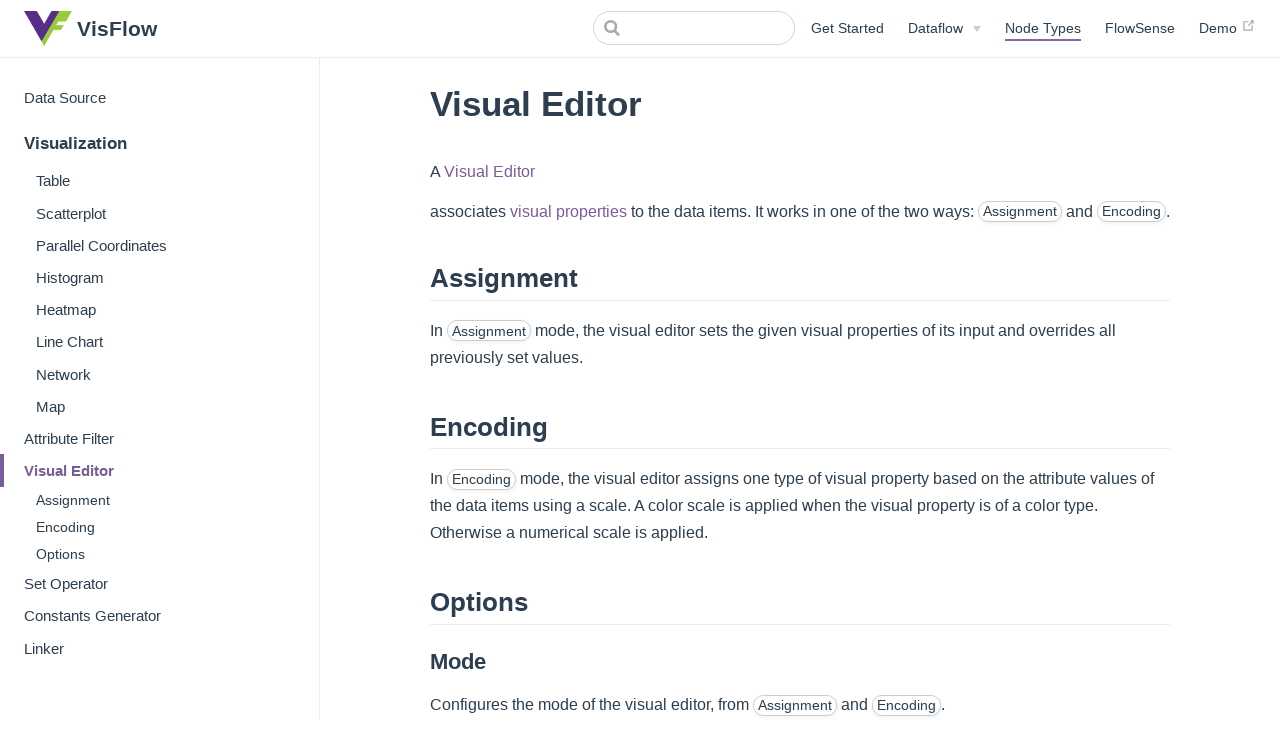

--- FILE ---
content_type: text/html
request_url: https://visflow.org/node/visual-editor.html
body_size: 2951
content:
<!DOCTYPE html>
<html lang="en-US">
  <head>
    <meta charset="utf-8">
    <meta name="viewport" content="width=device-width,initial-scale=1">
    <title>Visual Editor | VisFlow</title>
    <meta name="description" content="Web-Based Dataflow Framework for Visual Data Exploration">
    <link rel="icon" href="/favicon.ico">
    
    <link rel="preload" href="/assets/css/0.styles.7463b5e2.css" as="style"><link rel="preload" href="/assets/js/app.32338382.js" as="script"><link rel="preload" href="/assets/js/2.6cacd66c.js" as="script"><link rel="preload" href="/assets/js/40.cca850e9.js" as="script"><link rel="preload" href="/assets/js/5.f214f564.js" as="script"><link rel="preload" href="/assets/js/14.c042c065.js" as="script"><link rel="preload" href="/assets/js/3.b0c418a5.js" as="script"><link rel="prefetch" href="/assets/js/10.bc55f17b.js"><link rel="prefetch" href="/assets/js/11.bcffb07e.js"><link rel="prefetch" href="/assets/js/12.b83caa6c.js"><link rel="prefetch" href="/assets/js/13.92c51c7b.js"><link rel="prefetch" href="/assets/js/15.e9eeea10.js"><link rel="prefetch" href="/assets/js/16.911cb588.js"><link rel="prefetch" href="/assets/js/17.d28dd377.js"><link rel="prefetch" href="/assets/js/18.d14504a8.js"><link rel="prefetch" href="/assets/js/19.b40b4edb.js"><link rel="prefetch" href="/assets/js/20.079f5336.js"><link rel="prefetch" href="/assets/js/21.7b16c93e.js"><link rel="prefetch" href="/assets/js/22.d67cc9f5.js"><link rel="prefetch" href="/assets/js/23.de58a05e.js"><link rel="prefetch" href="/assets/js/24.98fd5a37.js"><link rel="prefetch" href="/assets/js/25.5057078c.js"><link rel="prefetch" href="/assets/js/26.0293ce4e.js"><link rel="prefetch" href="/assets/js/27.46845e58.js"><link rel="prefetch" href="/assets/js/28.31ec19f9.js"><link rel="prefetch" href="/assets/js/29.69db1589.js"><link rel="prefetch" href="/assets/js/30.45c2e454.js"><link rel="prefetch" href="/assets/js/31.776ee365.js"><link rel="prefetch" href="/assets/js/32.d47ba5fd.js"><link rel="prefetch" href="/assets/js/33.03c5a7f4.js"><link rel="prefetch" href="/assets/js/34.0404901d.js"><link rel="prefetch" href="/assets/js/35.f5ca8787.js"><link rel="prefetch" href="/assets/js/36.fd591082.js"><link rel="prefetch" href="/assets/js/37.acbacf4d.js"><link rel="prefetch" href="/assets/js/38.6938800c.js"><link rel="prefetch" href="/assets/js/39.6924d181.js"><link rel="prefetch" href="/assets/js/4.b0927cef.js"><link rel="prefetch" href="/assets/js/41.de0a6c62.js"><link rel="prefetch" href="/assets/js/6.81fcdef7.js"><link rel="prefetch" href="/assets/js/7.f9ccedee.js"><link rel="prefetch" href="/assets/js/8.6357b538.js"><link rel="prefetch" href="/assets/js/9.82d118a7.js">
    <link rel="stylesheet" href="/assets/css/0.styles.7463b5e2.css">
  </head>
  <body>
    <div id="app" data-server-rendered="true"><div class="theme-container"><header class="navbar"><div class="sidebar-button"><svg xmlns="http://www.w3.org/2000/svg" aria-hidden="true" role="img" viewBox="0 0 448 512" class="icon"><path fill="currentColor" d="M436 124H12c-6.627 0-12-5.373-12-12V80c0-6.627 5.373-12 12-12h424c6.627 0 12 5.373 12 12v32c0 6.627-5.373 12-12 12zm0 160H12c-6.627 0-12-5.373-12-12v-32c0-6.627 5.373-12 12-12h424c6.627 0 12 5.373 12 12v32c0 6.627-5.373 12-12 12zm0 160H12c-6.627 0-12-5.373-12-12v-32c0-6.627 5.373-12 12-12h424c6.627 0 12 5.373 12 12v32c0 6.627-5.373 12-12 12z"></path></svg></div> <a href="/" class="home-link router-link-active"><img src="/logo.png" alt="VisFlow" class="logo"> <span class="site-name can-hide">VisFlow</span></a> <div class="links" style="max-width:nullpx;"><div class="search-box"><input aria-label="Search" autocomplete="off" spellcheck="false" value=""> <!----></div> <nav class="nav-links can-hide"><div class="nav-item"><a href="/get-started/" class="nav-link">Get Started</a></div><div class="nav-item"><div class="dropdown-wrapper"><a class="dropdown-title"><span class="title">Dataflow</span> <span class="arrow right"></span></a> <ul class="nav-dropdown" style="display:none;"><li class="dropdown-item"><!----> <a href="/dataflow/diagram.html" class="nav-link">Dataflow Diagram</a></li><li class="dropdown-item"><!----> <a href="/dataflow/subsetflow.html" class="nav-link">Subset Flow</a></li><li class="dropdown-item"><!----> <a href="/dataflow/visualization.html" class="nav-link">Visualization</a></li><li class="dropdown-item"><!----> <a href="/dataflow/interaction.html" class="nav-link">Edit and Interaction</a></li><li class="dropdown-item"><!----> <a href="/dataflow/vismode.html" class="nav-link">VisMode Dashboard</a></li><li class="dropdown-item"><!----> <a href="/dataflow/linking.html" class="nav-link">Linking</a></li><li class="dropdown-item"><!----> <a href="/shortcut/" class="nav-link">Shortcut</a></li></ul></div></div><div class="nav-item"><a href="/node/" class="nav-link router-link-active">Node Types</a></div><div class="nav-item"><a href="/flowsense/" class="nav-link">FlowSense</a></div><div class="nav-item"><a href="https://visflow.org/demo/" target="_blank" rel="noopener noreferrer" class="nav-link external">
  Demo
  <svg xmlns="http://www.w3.org/2000/svg" aria-hidden="true" x="0px" y="0px" viewBox="0 0 100 100" width="15" height="15" class="icon outbound"><path fill="currentColor" d="M18.8,85.1h56l0,0c2.2,0,4-1.8,4-4v-32h-8v28h-48v-48h28v-8h-32l0,0c-2.2,0-4,1.8-4,4v56C14.8,83.3,16.6,85.1,18.8,85.1z"></path> <polygon fill="currentColor" points="45.7,48.7 51.3,54.3 77.2,28.5 77.2,37.2 85.2,37.2 85.2,14.9 62.8,14.9 62.8,22.9 71.5,22.9"></polygon></svg></a></div> <!----></nav></div></header> <div class="sidebar-mask"></div> <div class="sidebar"><nav class="nav-links"><div class="nav-item"><a href="/get-started/" class="nav-link">Get Started</a></div><div class="nav-item"><div class="dropdown-wrapper"><a class="dropdown-title"><span class="title">Dataflow</span> <span class="arrow right"></span></a> <ul class="nav-dropdown" style="display:none;"><li class="dropdown-item"><!----> <a href="/dataflow/diagram.html" class="nav-link">Dataflow Diagram</a></li><li class="dropdown-item"><!----> <a href="/dataflow/subsetflow.html" class="nav-link">Subset Flow</a></li><li class="dropdown-item"><!----> <a href="/dataflow/visualization.html" class="nav-link">Visualization</a></li><li class="dropdown-item"><!----> <a href="/dataflow/interaction.html" class="nav-link">Edit and Interaction</a></li><li class="dropdown-item"><!----> <a href="/dataflow/vismode.html" class="nav-link">VisMode Dashboard</a></li><li class="dropdown-item"><!----> <a href="/dataflow/linking.html" class="nav-link">Linking</a></li><li class="dropdown-item"><!----> <a href="/shortcut/" class="nav-link">Shortcut</a></li></ul></div></div><div class="nav-item"><a href="/node/" class="nav-link router-link-active">Node Types</a></div><div class="nav-item"><a href="/flowsense/" class="nav-link">FlowSense</a></div><div class="nav-item"><a href="https://visflow.org/demo/" target="_blank" rel="noopener noreferrer" class="nav-link external">
  Demo
  <svg xmlns="http://www.w3.org/2000/svg" aria-hidden="true" x="0px" y="0px" viewBox="0 0 100 100" width="15" height="15" class="icon outbound"><path fill="currentColor" d="M18.8,85.1h56l0,0c2.2,0,4-1.8,4-4v-32h-8v28h-48v-48h28v-8h-32l0,0c-2.2,0-4,1.8-4,4v56C14.8,83.3,16.6,85.1,18.8,85.1z"></path> <polygon fill="currentColor" points="45.7,48.7 51.3,54.3 77.2,28.5 77.2,37.2 85.2,37.2 85.2,14.9 62.8,14.9 62.8,22.9 71.5,22.9"></polygon></svg></a></div> <!----></nav>  <ul class="sidebar-links"><li><a href="/node/data-source.html" class="sidebar-link">Data Source</a></li><li><div class="sidebar-group"><p class="sidebar-heading"><span>Visualization</span> <!----></p> <ul class="sidebar-group-items"><li><a href="/node/visualization/table.html" class="sidebar-link">Table</a></li><li><a href="/node/visualization/scatterplot.html" class="sidebar-link">Scatterplot</a></li><li><a href="/node/visualization/parallel-coordinates.html" class="sidebar-link">Parallel Coordinates</a></li><li><a href="/node/visualization/histogram.html" class="sidebar-link">Histogram</a></li><li><a href="/node/visualization/heatmap.html" class="sidebar-link">Heatmap</a></li><li><a href="/node/visualization/line-chart.html" class="sidebar-link">Line Chart</a></li><li><a href="/node/visualization/network.html" class="sidebar-link">Network</a></li><li><a href="/node/visualization/map.html" class="sidebar-link">Map</a></li></ul></div></li><li><a href="/node/attribute-filter.html" class="sidebar-link">Attribute Filter</a></li><li><a href="/node/visual-editor.html" class="active sidebar-link">Visual Editor</a><ul class="sidebar-sub-headers"><li class="sidebar-sub-header"><a href="/node/visual-editor.html#assignment" class="sidebar-link">Assignment</a></li><li class="sidebar-sub-header"><a href="/node/visual-editor.html#encoding" class="sidebar-link">Encoding</a></li><li class="sidebar-sub-header"><a href="/node/visual-editor.html#options" class="sidebar-link">Options</a></li></ul></li><li><a href="/node/set-operator.html" class="sidebar-link">Set Operator</a></li><li><a href="/node/constants-generator.html" class="sidebar-link">Constants Generator</a></li><li><a href="/node/linker.html" class="sidebar-link">Linker</a></li></ul> </div> <div class="page"> <div class="content default"><h1 id="visual-editor"><a href="#visual-editor" aria-hidden="true" class="header-anchor">#</a> Visual Editor</h1> <p>A <a href="/node/visual-editor.html" class="node-type router-link-exact-active router-link-active"><a>Visual Editor</a> <div class="icon" style="background-image:url(/icon//visual-editor.svg);"></div></a> associates <a href="/dataflow/diagram.html#visual-property">visual properties</a> to the data items.
It works in one of the two ways: <span class="ui ui-value" data-v-d83e98bc>Assignment</span> and <span class="ui ui-value" data-v-d83e98bc>Encoding</span>.</p> <h2 id="assignment"><a href="#assignment" aria-hidden="true" class="header-anchor">#</a> Assignment</h2> <p>In <span class="ui ui-value" data-v-d83e98bc>Assignment</span> mode, the visual editor sets the given visual properties of its input and overrides all previously set values.</p> <h2 id="encoding"><a href="#encoding" aria-hidden="true" class="header-anchor">#</a> Encoding</h2> <p>In <span class="ui ui-value" data-v-d83e98bc>Encoding</span> mode, the visual editor assigns one type of visual property based on the attribute values of the data items using a scale.
A color scale is applied when the visual property is of a color type.
Otherwise a numerical scale is applied.</p> <h2 id="options"><a href="#options" aria-hidden="true" class="header-anchor">#</a> Options</h2> <h3 id="mode"><a href="#mode" aria-hidden="true" class="header-anchor">#</a> Mode</h3> <p>Configures the mode of the visual editor, from <span class="ui ui-value" data-v-d83e98bc>Assignment</span> and <span class="ui ui-value" data-v-d83e98bc>Encoding</span>.</p> <h3 id="assignment-mode-options"><a href="#assignment-mode-options" aria-hidden="true" class="header-anchor">#</a> Assignment Mode Options</h3> <p>Assigns given visual properties to the data items.
The supported visual properties are <span class="ui ui-value" data-v-d83e98bc>color</span>, <span class="ui ui-value" data-v-d83e98bc>border</span>, <span class="ui ui-value" data-v-d83e98bc>size</span>, <span class="ui ui-value" data-v-d83e98bc>width</span>, and <span class="ui ui-value" data-v-d83e98bc>opacity</span>.</p> <h3 id="encoding-mode-options"><a href="#encoding-mode-options" aria-hidden="true" class="header-anchor">#</a> Encoding Mode Options</h3> <h4 id="column"><a href="#column" aria-hidden="true" class="header-anchor">#</a> Column</h4> <p>Configures the column on which the scale is applied.</p> <h4 id="type"><a href="#type" aria-hidden="true" class="header-anchor">#</a> Type</h4> <p>Configures the visual property the encoding maps attribute values to.</p> <h4 id="scale"><a href="#scale" aria-hidden="true" class="header-anchor">#</a> Scale</h4> <p>Configures the color scale of the encoding mapping when the selected <a href="/node/visual-editor.html#type" data-v-2ba059f8><span class="ui ui-prop" data-v-2ba059f8>Type</span></a> is a color property <span class="ui ui-value" data-v-d83e98bc>color</span> or <span class="ui ui-value" data-v-d83e98bc>border</span>.
The dropdown shows a list of supported color scales.</p> <h4 id="min-max"><a href="#min-max" aria-hidden="true" class="header-anchor">#</a> Min &amp; Max</h4> <p>Configures a numerical scale of the encoding mapping when the selected <a href="/node/visual-editor.html#type" data-v-2ba059f8><span class="ui ui-prop" data-v-2ba059f8>Type</span></a> is a numerical property <span class="ui ui-value" data-v-d83e98bc>size</span>, <span class="ui ui-value" data-v-d83e98bc>width</span>, or <span class="ui ui-value" data-v-d83e98bc>opacity</span>.
The minimum attribute value is mapped to <a href="/node/visual-editor.html#min-max" data-v-2ba059f8><span class="ui ui-prop" data-v-2ba059f8>Min</span></a>, and the maximum attribute value is mapped to <a href="/node/visual-editor.html#min-max" data-v-2ba059f8><span class="ui ui-prop" data-v-2ba059f8>Max</span></a>.
Both <a href="/node/visual-editor.html#min-max" data-v-2ba059f8><span class="ui ui-prop" data-v-2ba059f8>Min</span></a> and <a href="/node/visual-editor.html#min-max" data-v-2ba059f8><span class="ui ui-prop" data-v-2ba059f8>Max</span></a> are required.</p></div> <!----> <!----> </div></div><div class="global-ui"></div></div>
    <script src="/assets/js/2.6cacd66c.js" defer></script><script src="/assets/js/40.cca850e9.js" defer></script><script src="/assets/js/5.f214f564.js" defer></script><script src="/assets/js/14.c042c065.js" defer></script><script src="/assets/js/3.b0c418a5.js" defer></script><script src="/assets/js/app.32338382.js" defer></script>
  </body>
</html>


--- FILE ---
content_type: text/javascript
request_url: https://visflow.org/assets/js/14.c042c065.js
body_size: 322
content:
(window.webpackJsonp=window.webpackJsonp||[]).push([[14],{145:function(t,e,i){},179:function(t,e,i){"use strict";var s=i(145);i.n(s).a},232:function(t,e,i){"use strict";i.r(e);var s={props:{text:{type:String,required:!0}}},n=(i(179),i(6)),u=Object(n.a)(s,function(){var t=this.$createElement;return(this._self._c||t)("span",{staticClass:"ui ui-value"},[this._v(this._s(this.text))])},[],!1,null,"d83e98bc",null);u.options.__file="ui-value.vue";e.default=u.exports}}]);

--- FILE ---
content_type: text/javascript
request_url: https://visflow.org/assets/js/40.cca850e9.js
body_size: 1175
content:
(window.webpackJsonp=window.webpackJsonp||[]).push([[40],{209:function(t,e,a){"use strict";a.r(e);var s={props:["slot-key"],mounted:function(){this.$nextTick(function(){this.$vuepress.$emit("AsyncMarkdownContentMounted",this.slotKey)})}},i=a(6),r=Object(i.a)(s,function(){var t=this,e=t.$createElement,a=t._self._c||e;return a("ContentSlotsDistributor",{attrs:{"slot-key":t.slotKey}},[a("h1",{attrs:{id:"visual-editor"}},[a("a",{staticClass:"header-anchor",attrs:{href:"#visual-editor","aria-hidden":"true"}},[t._v("#")]),t._v(" Visual Editor")]),t._v(" "),a("p",[t._v("A "),a("node-type",{attrs:{type:"visual-editor"}}),t._v(" associates "),a("router-link",{attrs:{to:"/dataflow/diagram.html#visual-property"}},[t._v("visual properties")]),t._v(" to the data items.\nIt works in one of the two ways: "),a("ui-value",{attrs:{text:"Assignment"}}),t._v(" and "),a("ui-value",{attrs:{text:"Encoding"}}),t._v(".")],1),t._v(" "),a("h2",{attrs:{id:"assignment"}},[a("a",{staticClass:"header-anchor",attrs:{href:"#assignment","aria-hidden":"true"}},[t._v("#")]),t._v(" Assignment")]),t._v(" "),a("p",[t._v("In "),a("ui-value",{attrs:{text:"Assignment"}}),t._v(" mode, the visual editor sets the given visual properties of its input and overrides all previously set values.")],1),t._v(" "),a("h2",{attrs:{id:"encoding"}},[a("a",{staticClass:"header-anchor",attrs:{href:"#encoding","aria-hidden":"true"}},[t._v("#")]),t._v(" Encoding")]),t._v(" "),a("p",[t._v("In "),a("ui-value",{attrs:{text:"Encoding"}}),t._v(" mode, the visual editor assigns one type of visual property based on the attribute values of the data items using a scale.\nA color scale is applied when the visual property is of a color type.\nOtherwise a numerical scale is applied.")],1),t._v(" "),a("h2",{attrs:{id:"options"}},[a("a",{staticClass:"header-anchor",attrs:{href:"#options","aria-hidden":"true"}},[t._v("#")]),t._v(" Options")]),t._v(" "),a("h3",{attrs:{id:"mode"}},[a("a",{staticClass:"header-anchor",attrs:{href:"#mode","aria-hidden":"true"}},[t._v("#")]),t._v(" Mode")]),t._v(" "),a("p",[t._v("Configures the mode of the visual editor, from "),a("ui-value",{attrs:{text:"Assignment"}}),t._v(" and "),a("ui-value",{attrs:{text:"Encoding"}}),t._v(".")],1),t._v(" "),a("h3",{attrs:{id:"assignment-mode-options"}},[a("a",{staticClass:"header-anchor",attrs:{href:"#assignment-mode-options","aria-hidden":"true"}},[t._v("#")]),t._v(" Assignment Mode Options")]),t._v(" "),a("p",[t._v("Assigns given visual properties to the data items.\nThe supported visual properties are "),a("ui-value",{attrs:{text:"color"}}),t._v(", "),a("ui-value",{attrs:{text:"border"}}),t._v(", "),a("ui-value",{attrs:{text:"size"}}),t._v(", "),a("ui-value",{attrs:{text:"width"}}),t._v(", and "),a("ui-value",{attrs:{text:"opacity"}}),t._v(".")],1),t._v(" "),a("h3",{attrs:{id:"encoding-mode-options"}},[a("a",{staticClass:"header-anchor",attrs:{href:"#encoding-mode-options","aria-hidden":"true"}},[t._v("#")]),t._v(" Encoding Mode Options")]),t._v(" "),a("h4",{attrs:{id:"column"}},[a("a",{staticClass:"header-anchor",attrs:{href:"#column","aria-hidden":"true"}},[t._v("#")]),t._v(" Column")]),t._v(" "),a("p",[t._v("Configures the column on which the scale is applied.")]),t._v(" "),a("h4",{attrs:{id:"type"}},[a("a",{staticClass:"header-anchor",attrs:{href:"#type","aria-hidden":"true"}},[t._v("#")]),t._v(" Type")]),t._v(" "),a("p",[t._v("Configures the visual property the encoding maps attribute values to.")]),t._v(" "),a("h4",{attrs:{id:"scale"}},[a("a",{staticClass:"header-anchor",attrs:{href:"#scale","aria-hidden":"true"}},[t._v("#")]),t._v(" Scale")]),t._v(" "),a("p",[t._v("Configures the color scale of the encoding mapping when the selected "),a("ui-prop",{attrs:{prop:"type"}}),t._v(" is a color property "),a("ui-value",{attrs:{text:"color"}}),t._v(" or "),a("ui-value",{attrs:{text:"border"}}),t._v(".\nThe dropdown shows a list of supported color scales.")],1),t._v(" "),a("h4",{attrs:{id:"min-max"}},[a("a",{staticClass:"header-anchor",attrs:{href:"#min-max","aria-hidden":"true"}},[t._v("#")]),t._v(" Min & Max")]),t._v(" "),a("p",[t._v("Configures a numerical scale of the encoding mapping when the selected "),a("ui-prop",{attrs:{prop:"type"}}),t._v(" is a numerical property "),a("ui-value",{attrs:{text:"size"}}),t._v(", "),a("ui-value",{attrs:{text:"width"}}),t._v(", or "),a("ui-value",{attrs:{text:"opacity"}}),t._v(".\nThe minimum attribute value is mapped to "),a("ui-prop",{attrs:{prop:"min-max",text:"Min"}}),t._v(", and the maximum attribute value is mapped to "),a("ui-prop",{attrs:{prop:"min-max",text:"Max"}}),t._v(".\nBoth "),a("ui-prop",{attrs:{prop:"min-max",text:"Min"}}),t._v(" and "),a("ui-prop",{attrs:{prop:"min-max",text:"Max"}}),t._v(" are required.")],1)])},[],!1,null,null,null);r.options.__file="visual-editor.md";e.default=r.exports}}]);

--- FILE ---
content_type: text/javascript
request_url: https://visflow.org/assets/js/app.32338382.js
body_size: 51706
content:
(window.webpackJsonp=window.webpackJsonp||[]).push([[0],[]]);!function(t){function e(e){for(var r,a,s=e[0],u=e[1],l=e[2],f=0,p=[];f<s.length;f++)a=s[f],o[a]&&p.push(o[a][0]),o[a]=0;for(r in u)Object.prototype.hasOwnProperty.call(u,r)&&(t[r]=u[r]);for(c&&c(e);p.length;)p.shift()();return i.push.apply(i,l||[]),n()}function n(){for(var t,e=0;e<i.length;e++){for(var n=i[e],r=!0,s=1;s<n.length;s++){var u=n[s];0!==o[u]&&(r=!1)}r&&(i.splice(e--,1),t=a(a.s=n[0]))}return t}var r={},o={1:0},i=[];function a(e){if(r[e])return r[e].exports;var n=r[e]={i:e,l:!1,exports:{}};return t[e].call(n.exports,n,n.exports,a),n.l=!0,n.exports}a.e=function(t){var e=[],n=o[t];if(0!==n)if(n)e.push(n[2]);else{var r=new Promise(function(e,r){n=o[t]=[e,r]});e.push(n[2]=r);var i,s=document.getElementsByTagName("head")[0],u=document.createElement("script");u.charset="utf-8",u.timeout=120,a.nc&&u.setAttribute("nonce",a.nc),u.src=function(t){return a.p+"assets/js/"+({}[t]||t)+"."+{2:"6cacd66c",3:"b0c418a5",4:"b0927cef",5:"f214f564",6:"81fcdef7",7:"f9ccedee",8:"6357b538",9:"82d118a7",10:"bc55f17b",11:"bcffb07e",12:"b83caa6c",13:"92c51c7b",14:"c042c065",15:"e9eeea10",16:"911cb588",17:"d28dd377",18:"d14504a8",19:"b40b4edb",20:"079f5336",21:"7b16c93e",22:"d67cc9f5",23:"de58a05e",24:"98fd5a37",25:"5057078c",26:"0293ce4e",27:"46845e58",28:"31ec19f9",29:"69db1589",30:"45c2e454",31:"776ee365",32:"d47ba5fd",33:"03c5a7f4",34:"0404901d",35:"f5ca8787",36:"fd591082",37:"acbacf4d",38:"6938800c",39:"6924d181",40:"cca850e9",41:"de0a6c62"}[t]+".js"}(t),i=function(e){u.onerror=u.onload=null,clearTimeout(l);var n=o[t];if(0!==n){if(n){var r=e&&("load"===e.type?"missing":e.type),i=e&&e.target&&e.target.src,a=new Error("Loading chunk "+t+" failed.\n("+r+": "+i+")");a.type=r,a.request=i,n[1](a)}o[t]=void 0}};var l=setTimeout(function(){i({type:"timeout",target:u})},12e4);u.onerror=u.onload=i,s.appendChild(u)}return Promise.all(e)},a.m=t,a.c=r,a.d=function(t,e,n){a.o(t,e)||Object.defineProperty(t,e,{enumerable:!0,get:n})},a.r=function(t){"undefined"!=typeof Symbol&&Symbol.toStringTag&&Object.defineProperty(t,Symbol.toStringTag,{value:"Module"}),Object.defineProperty(t,"__esModule",{value:!0})},a.t=function(t,e){if(1&e&&(t=a(t)),8&e)return t;if(4&e&&"object"==typeof t&&t&&t.__esModule)return t;var n=Object.create(null);if(a.r(n),Object.defineProperty(n,"default",{enumerable:!0,value:t}),2&e&&"string"!=typeof t)for(var r in t)a.d(n,r,function(e){return t[e]}.bind(null,r));return n},a.n=function(t){var e=t&&t.__esModule?function(){return t.default}:function(){return t};return a.d(e,"a",e),e},a.o=function(t,e){return Object.prototype.hasOwnProperty.call(t,e)},a.p="/",a.oe=function(t){throw console.error(t),t};var s=window.webpackJsonp=window.webpackJsonp||[],u=s.push.bind(s);s.push=e,s=s.slice();for(var l=0;l<s.length;l++)e(s[l]);var c=u;i.push([79,0]),n()}([function(t,e,n){"use strict";
/*!
 * Vue.js v2.5.17
 * (c) 2014-2018 Evan You
 * Released under the MIT License.
 */var r=Object.freeze({});function o(t){return null==t}function i(t){return null!=t}function a(t){return!0===t}function s(t){return"string"==typeof t||"number"==typeof t||"symbol"==typeof t||"boolean"==typeof t}function u(t){return null!==t&&"object"==typeof t}var l=Object.prototype.toString;function c(t){return"[object Object]"===l.call(t)}function f(t){return"[object RegExp]"===l.call(t)}function p(t){var e=parseFloat(String(t));return e>=0&&Math.floor(e)===e&&isFinite(t)}function d(t){return null==t?"":"object"==typeof t?JSON.stringify(t,null,2):String(t)}function h(t){var e=parseFloat(t);return isNaN(e)?t:e}function v(t,e){for(var n=Object.create(null),r=t.split(","),o=0;o<r.length;o++)n[r[o]]=!0;return e?function(t){return n[t.toLowerCase()]}:function(t){return n[t]}}v("slot,component",!0);var m=v("key,ref,slot,slot-scope,is");function y(t,e){if(t.length){var n=t.indexOf(e);if(n>-1)return t.splice(n,1)}}var g=Object.prototype.hasOwnProperty;function b(t,e){return g.call(t,e)}function _(t){var e=Object.create(null);return function(n){return e[n]||(e[n]=t(n))}}var w=/-(\w)/g,x=_(function(t){return t.replace(w,function(t,e){return e?e.toUpperCase():""})}),C=_(function(t){return t.charAt(0).toUpperCase()+t.slice(1)}),O=/\B([A-Z])/g,k=_(function(t){return t.replace(O,"-$1").toLowerCase()});var S=Function.prototype.bind?function(t,e){return t.bind(e)}:function(t,e){function n(n){var r=arguments.length;return r?r>1?t.apply(e,arguments):t.call(e,n):t.call(e)}return n._length=t.length,n};function $(t,e){e=e||0;for(var n=t.length-e,r=new Array(n);n--;)r[n]=t[n+e];return r}function A(t,e){for(var n in e)t[n]=e[n];return t}function E(t){for(var e={},n=0;n<t.length;n++)t[n]&&A(e,t[n]);return e}function P(t,e,n){}var j=function(t,e,n){return!1},T=function(t){return t};function L(t,e){if(t===e)return!0;var n=u(t),r=u(e);if(!n||!r)return!n&&!r&&String(t)===String(e);try{var o=Array.isArray(t),i=Array.isArray(e);if(o&&i)return t.length===e.length&&t.every(function(t,n){return L(t,e[n])});if(o||i)return!1;var a=Object.keys(t),s=Object.keys(e);return a.length===s.length&&a.every(function(n){return L(t[n],e[n])})}catch(t){return!1}}function M(t,e){for(var n=0;n<t.length;n++)if(L(t[n],e))return n;return-1}function I(t){var e=!1;return function(){e||(e=!0,t.apply(this,arguments))}}var D="data-server-rendered",R=["component","directive","filter"],N=["beforeCreate","created","beforeMount","mounted","beforeUpdate","updated","beforeDestroy","destroyed","activated","deactivated","errorCaptured"],F={optionMergeStrategies:Object.create(null),silent:!1,productionTip:!1,devtools:!1,performance:!1,errorHandler:null,warnHandler:null,ignoredElements:[],keyCodes:Object.create(null),isReservedTag:j,isReservedAttr:j,isUnknownElement:j,getTagNamespace:P,parsePlatformTagName:T,mustUseProp:j,_lifecycleHooks:N};function z(t,e,n,r){Object.defineProperty(t,e,{value:n,enumerable:!!r,writable:!0,configurable:!0})}var U=/[^\w.$]/;var V,q="__proto__"in{},B="undefined"!=typeof window,H="undefined"!=typeof WXEnvironment&&!!WXEnvironment.platform,K=H&&WXEnvironment.platform.toLowerCase(),W=B&&window.navigator.userAgent.toLowerCase(),G=W&&/msie|trident/.test(W),Q=W&&W.indexOf("msie 9.0")>0,X=W&&W.indexOf("edge/")>0,Y=(W&&W.indexOf("android"),W&&/iphone|ipad|ipod|ios/.test(W)||"ios"===K),J=(W&&/chrome\/\d+/.test(W),{}.watch),Z=!1;if(B)try{var tt={};Object.defineProperty(tt,"passive",{get:function(){Z=!0}}),window.addEventListener("test-passive",null,tt)}catch(t){}var et=function(){return void 0===V&&(V=!B&&!H&&"undefined"!=typeof global&&"server"===global.process.env.VUE_ENV),V},nt=B&&window.__VUE_DEVTOOLS_GLOBAL_HOOK__;function rt(t){return"function"==typeof t&&/native code/.test(t.toString())}var ot,it="undefined"!=typeof Symbol&&rt(Symbol)&&"undefined"!=typeof Reflect&&rt(Reflect.ownKeys);ot="undefined"!=typeof Set&&rt(Set)?Set:function(){function t(){this.set=Object.create(null)}return t.prototype.has=function(t){return!0===this.set[t]},t.prototype.add=function(t){this.set[t]=!0},t.prototype.clear=function(){this.set=Object.create(null)},t}();var at=P,st=0,ut=function(){this.id=st++,this.subs=[]};ut.prototype.addSub=function(t){this.subs.push(t)},ut.prototype.removeSub=function(t){y(this.subs,t)},ut.prototype.depend=function(){ut.target&&ut.target.addDep(this)},ut.prototype.notify=function(){for(var t=this.subs.slice(),e=0,n=t.length;e<n;e++)t[e].update()},ut.target=null;var lt=[];function ct(t){ut.target&&lt.push(ut.target),ut.target=t}function ft(){ut.target=lt.pop()}var pt=function(t,e,n,r,o,i,a,s){this.tag=t,this.data=e,this.children=n,this.text=r,this.elm=o,this.ns=void 0,this.context=i,this.fnContext=void 0,this.fnOptions=void 0,this.fnScopeId=void 0,this.key=e&&e.key,this.componentOptions=a,this.componentInstance=void 0,this.parent=void 0,this.raw=!1,this.isStatic=!1,this.isRootInsert=!0,this.isComment=!1,this.isCloned=!1,this.isOnce=!1,this.asyncFactory=s,this.asyncMeta=void 0,this.isAsyncPlaceholder=!1},dt={child:{configurable:!0}};dt.child.get=function(){return this.componentInstance},Object.defineProperties(pt.prototype,dt);var ht=function(t){void 0===t&&(t="");var e=new pt;return e.text=t,e.isComment=!0,e};function vt(t){return new pt(void 0,void 0,void 0,String(t))}function mt(t){var e=new pt(t.tag,t.data,t.children,t.text,t.elm,t.context,t.componentOptions,t.asyncFactory);return e.ns=t.ns,e.isStatic=t.isStatic,e.key=t.key,e.isComment=t.isComment,e.fnContext=t.fnContext,e.fnOptions=t.fnOptions,e.fnScopeId=t.fnScopeId,e.isCloned=!0,e}var yt=Array.prototype,gt=Object.create(yt);["push","pop","shift","unshift","splice","sort","reverse"].forEach(function(t){var e=yt[t];z(gt,t,function(){for(var n=[],r=arguments.length;r--;)n[r]=arguments[r];var o,i=e.apply(this,n),a=this.__ob__;switch(t){case"push":case"unshift":o=n;break;case"splice":o=n.slice(2)}return o&&a.observeArray(o),a.dep.notify(),i})});var bt=Object.getOwnPropertyNames(gt),_t=!0;function wt(t){_t=t}var xt=function(t){(this.value=t,this.dep=new ut,this.vmCount=0,z(t,"__ob__",this),Array.isArray(t))?((q?Ct:Ot)(t,gt,bt),this.observeArray(t)):this.walk(t)};function Ct(t,e,n){t.__proto__=e}function Ot(t,e,n){for(var r=0,o=n.length;r<o;r++){var i=n[r];z(t,i,e[i])}}function kt(t,e){var n;if(u(t)&&!(t instanceof pt))return b(t,"__ob__")&&t.__ob__ instanceof xt?n=t.__ob__:_t&&!et()&&(Array.isArray(t)||c(t))&&Object.isExtensible(t)&&!t._isVue&&(n=new xt(t)),e&&n&&n.vmCount++,n}function St(t,e,n,r,o){var i=new ut,a=Object.getOwnPropertyDescriptor(t,e);if(!a||!1!==a.configurable){var s=a&&a.get;s||2!==arguments.length||(n=t[e]);var u=a&&a.set,l=!o&&kt(n);Object.defineProperty(t,e,{enumerable:!0,configurable:!0,get:function(){var e=s?s.call(t):n;return ut.target&&(i.depend(),l&&(l.dep.depend(),Array.isArray(e)&&function t(e){for(var n=void 0,r=0,o=e.length;r<o;r++)(n=e[r])&&n.__ob__&&n.__ob__.dep.depend(),Array.isArray(n)&&t(n)}(e))),e},set:function(e){var r=s?s.call(t):n;e===r||e!=e&&r!=r||(u?u.call(t,e):n=e,l=!o&&kt(e),i.notify())}})}}function $t(t,e,n){if(Array.isArray(t)&&p(e))return t.length=Math.max(t.length,e),t.splice(e,1,n),n;if(e in t&&!(e in Object.prototype))return t[e]=n,n;var r=t.__ob__;return t._isVue||r&&r.vmCount?n:r?(St(r.value,e,n),r.dep.notify(),n):(t[e]=n,n)}function At(t,e){if(Array.isArray(t)&&p(e))t.splice(e,1);else{var n=t.__ob__;t._isVue||n&&n.vmCount||b(t,e)&&(delete t[e],n&&n.dep.notify())}}xt.prototype.walk=function(t){for(var e=Object.keys(t),n=0;n<e.length;n++)St(t,e[n])},xt.prototype.observeArray=function(t){for(var e=0,n=t.length;e<n;e++)kt(t[e])};var Et=F.optionMergeStrategies;function Pt(t,e){if(!e)return t;for(var n,r,o,i=Object.keys(e),a=0;a<i.length;a++)r=t[n=i[a]],o=e[n],b(t,n)?c(r)&&c(o)&&Pt(r,o):$t(t,n,o);return t}function jt(t,e,n){return n?function(){var r="function"==typeof e?e.call(n,n):e,o="function"==typeof t?t.call(n,n):t;return r?Pt(r,o):o}:e?t?function(){return Pt("function"==typeof e?e.call(this,this):e,"function"==typeof t?t.call(this,this):t)}:e:t}function Tt(t,e){return e?t?t.concat(e):Array.isArray(e)?e:[e]:t}function Lt(t,e,n,r){var o=Object.create(t||null);return e?A(o,e):o}Et.data=function(t,e,n){return n?jt(t,e,n):e&&"function"!=typeof e?t:jt(t,e)},N.forEach(function(t){Et[t]=Tt}),R.forEach(function(t){Et[t+"s"]=Lt}),Et.watch=function(t,e,n,r){if(t===J&&(t=void 0),e===J&&(e=void 0),!e)return Object.create(t||null);if(!t)return e;var o={};for(var i in A(o,t),e){var a=o[i],s=e[i];a&&!Array.isArray(a)&&(a=[a]),o[i]=a?a.concat(s):Array.isArray(s)?s:[s]}return o},Et.props=Et.methods=Et.inject=Et.computed=function(t,e,n,r){if(!t)return e;var o=Object.create(null);return A(o,t),e&&A(o,e),o},Et.provide=jt;var Mt=function(t,e){return void 0===e?t:e};function It(t,e,n){"function"==typeof e&&(e=e.options),function(t,e){var n=t.props;if(n){var r,o,i={};if(Array.isArray(n))for(r=n.length;r--;)"string"==typeof(o=n[r])&&(i[x(o)]={type:null});else if(c(n))for(var a in n)o=n[a],i[x(a)]=c(o)?o:{type:o};t.props=i}}(e),function(t,e){var n=t.inject;if(n){var r=t.inject={};if(Array.isArray(n))for(var o=0;o<n.length;o++)r[n[o]]={from:n[o]};else if(c(n))for(var i in n){var a=n[i];r[i]=c(a)?A({from:i},a):{from:a}}}}(e),function(t){var e=t.directives;if(e)for(var n in e){var r=e[n];"function"==typeof r&&(e[n]={bind:r,update:r})}}(e);var r=e.extends;if(r&&(t=It(t,r,n)),e.mixins)for(var o=0,i=e.mixins.length;o<i;o++)t=It(t,e.mixins[o],n);var a,s={};for(a in t)u(a);for(a in e)b(t,a)||u(a);function u(r){var o=Et[r]||Mt;s[r]=o(t[r],e[r],n,r)}return s}function Dt(t,e,n,r){if("string"==typeof n){var o=t[e];if(b(o,n))return o[n];var i=x(n);if(b(o,i))return o[i];var a=C(i);return b(o,a)?o[a]:o[n]||o[i]||o[a]}}function Rt(t,e,n,r){var o=e[t],i=!b(n,t),a=n[t],s=zt(Boolean,o.type);if(s>-1)if(i&&!b(o,"default"))a=!1;else if(""===a||a===k(t)){var u=zt(String,o.type);(u<0||s<u)&&(a=!0)}if(void 0===a){a=function(t,e,n){if(!b(e,"default"))return;var r=e.default;0;if(t&&t.$options.propsData&&void 0===t.$options.propsData[n]&&void 0!==t._props[n])return t._props[n];return"function"==typeof r&&"Function"!==Nt(e.type)?r.call(t):r}(r,o,t);var l=_t;wt(!0),kt(a),wt(l)}return a}function Nt(t){var e=t&&t.toString().match(/^\s*function (\w+)/);return e?e[1]:""}function Ft(t,e){return Nt(t)===Nt(e)}function zt(t,e){if(!Array.isArray(e))return Ft(e,t)?0:-1;for(var n=0,r=e.length;n<r;n++)if(Ft(e[n],t))return n;return-1}function Ut(t,e,n){if(e)for(var r=e;r=r.$parent;){var o=r.$options.errorCaptured;if(o)for(var i=0;i<o.length;i++)try{if(!1===o[i].call(r,t,e,n))return}catch(t){Vt(t,r,"errorCaptured hook")}}Vt(t,e,n)}function Vt(t,e,n){if(F.errorHandler)try{return F.errorHandler.call(null,t,e,n)}catch(t){qt(t,null,"config.errorHandler")}qt(t,e,n)}function qt(t,e,n){if(!B&&!H||"undefined"==typeof console)throw t;console.error(t)}var Bt,Ht,Kt=[],Wt=!1;function Gt(){Wt=!1;var t=Kt.slice(0);Kt.length=0;for(var e=0;e<t.length;e++)t[e]()}var Qt=!1;if("undefined"!=typeof setImmediate&&rt(setImmediate))Ht=function(){setImmediate(Gt)};else if("undefined"==typeof MessageChannel||!rt(MessageChannel)&&"[object MessageChannelConstructor]"!==MessageChannel.toString())Ht=function(){setTimeout(Gt,0)};else{var Xt=new MessageChannel,Yt=Xt.port2;Xt.port1.onmessage=Gt,Ht=function(){Yt.postMessage(1)}}if("undefined"!=typeof Promise&&rt(Promise)){var Jt=Promise.resolve();Bt=function(){Jt.then(Gt),Y&&setTimeout(P)}}else Bt=Ht;function Zt(t,e){var n;if(Kt.push(function(){if(t)try{t.call(e)}catch(t){Ut(t,e,"nextTick")}else n&&n(e)}),Wt||(Wt=!0,Qt?Ht():Bt()),!t&&"undefined"!=typeof Promise)return new Promise(function(t){n=t})}var te=new ot;function ee(t){!function t(e,n){var r,o;var i=Array.isArray(e);if(!i&&!u(e)||Object.isFrozen(e)||e instanceof pt)return;if(e.__ob__){var a=e.__ob__.dep.id;if(n.has(a))return;n.add(a)}if(i)for(r=e.length;r--;)t(e[r],n);else for(o=Object.keys(e),r=o.length;r--;)t(e[o[r]],n)}(t,te),te.clear()}var ne,re=_(function(t){var e="&"===t.charAt(0),n="~"===(t=e?t.slice(1):t).charAt(0),r="!"===(t=n?t.slice(1):t).charAt(0);return{name:t=r?t.slice(1):t,once:n,capture:r,passive:e}});function oe(t){function e(){var t=arguments,n=e.fns;if(!Array.isArray(n))return n.apply(null,arguments);for(var r=n.slice(),o=0;o<r.length;o++)r[o].apply(null,t)}return e.fns=t,e}function ie(t,e,n,r,i){var a,s,u,l;for(a in t)s=t[a],u=e[a],l=re(a),o(s)||(o(u)?(o(s.fns)&&(s=t[a]=oe(s)),n(l.name,s,l.once,l.capture,l.passive,l.params)):s!==u&&(u.fns=s,t[a]=u));for(a in e)o(t[a])&&r((l=re(a)).name,e[a],l.capture)}function ae(t,e,n){var r;t instanceof pt&&(t=t.data.hook||(t.data.hook={}));var s=t[e];function u(){n.apply(this,arguments),y(r.fns,u)}o(s)?r=oe([u]):i(s.fns)&&a(s.merged)?(r=s).fns.push(u):r=oe([s,u]),r.merged=!0,t[e]=r}function se(t,e,n,r,o){if(i(e)){if(b(e,n))return t[n]=e[n],o||delete e[n],!0;if(b(e,r))return t[n]=e[r],o||delete e[r],!0}return!1}function ue(t){return s(t)?[vt(t)]:Array.isArray(t)?function t(e,n){var r=[];var u,l,c,f;for(u=0;u<e.length;u++)o(l=e[u])||"boolean"==typeof l||(c=r.length-1,f=r[c],Array.isArray(l)?l.length>0&&(le((l=t(l,(n||"")+"_"+u))[0])&&le(f)&&(r[c]=vt(f.text+l[0].text),l.shift()),r.push.apply(r,l)):s(l)?le(f)?r[c]=vt(f.text+l):""!==l&&r.push(vt(l)):le(l)&&le(f)?r[c]=vt(f.text+l.text):(a(e._isVList)&&i(l.tag)&&o(l.key)&&i(n)&&(l.key="__vlist"+n+"_"+u+"__"),r.push(l)));return r}(t):void 0}function le(t){return i(t)&&i(t.text)&&!1===t.isComment}function ce(t,e){return(t.__esModule||it&&"Module"===t[Symbol.toStringTag])&&(t=t.default),u(t)?e.extend(t):t}function fe(t){return t.isComment&&t.asyncFactory}function pe(t){if(Array.isArray(t))for(var e=0;e<t.length;e++){var n=t[e];if(i(n)&&(i(n.componentOptions)||fe(n)))return n}}function de(t,e,n){n?ne.$once(t,e):ne.$on(t,e)}function he(t,e){ne.$off(t,e)}function ve(t,e,n){ne=t,ie(e,n||{},de,he),ne=void 0}function me(t,e){var n={};if(!t)return n;for(var r=0,o=t.length;r<o;r++){var i=t[r],a=i.data;if(a&&a.attrs&&a.attrs.slot&&delete a.attrs.slot,i.context!==e&&i.fnContext!==e||!a||null==a.slot)(n.default||(n.default=[])).push(i);else{var s=a.slot,u=n[s]||(n[s]=[]);"template"===i.tag?u.push.apply(u,i.children||[]):u.push(i)}}for(var l in n)n[l].every(ye)&&delete n[l];return n}function ye(t){return t.isComment&&!t.asyncFactory||" "===t.text}function ge(t,e){e=e||{};for(var n=0;n<t.length;n++)Array.isArray(t[n])?ge(t[n],e):e[t[n].key]=t[n].fn;return e}var be=null;function _e(t){for(;t&&(t=t.$parent);)if(t._inactive)return!0;return!1}function we(t,e){if(e){if(t._directInactive=!1,_e(t))return}else if(t._directInactive)return;if(t._inactive||null===t._inactive){t._inactive=!1;for(var n=0;n<t.$children.length;n++)we(t.$children[n]);xe(t,"activated")}}function xe(t,e){ct();var n=t.$options[e];if(n)for(var r=0,o=n.length;r<o;r++)try{n[r].call(t)}catch(n){Ut(n,t,e+" hook")}t._hasHookEvent&&t.$emit("hook:"+e),ft()}var Ce=[],Oe=[],ke={},Se=!1,$e=!1,Ae=0;function Ee(){var t,e;for($e=!0,Ce.sort(function(t,e){return t.id-e.id}),Ae=0;Ae<Ce.length;Ae++)e=(t=Ce[Ae]).id,ke[e]=null,t.run();var n=Oe.slice(),r=Ce.slice();Ae=Ce.length=Oe.length=0,ke={},Se=$e=!1,function(t){for(var e=0;e<t.length;e++)t[e]._inactive=!0,we(t[e],!0)}(n),function(t){var e=t.length;for(;e--;){var n=t[e],r=n.vm;r._watcher===n&&r._isMounted&&xe(r,"updated")}}(r),nt&&F.devtools&&nt.emit("flush")}var Pe=0,je=function(t,e,n,r,o){this.vm=t,o&&(t._watcher=this),t._watchers.push(this),r?(this.deep=!!r.deep,this.user=!!r.user,this.lazy=!!r.lazy,this.sync=!!r.sync):this.deep=this.user=this.lazy=this.sync=!1,this.cb=n,this.id=++Pe,this.active=!0,this.dirty=this.lazy,this.deps=[],this.newDeps=[],this.depIds=new ot,this.newDepIds=new ot,this.expression="","function"==typeof e?this.getter=e:(this.getter=function(t){if(!U.test(t)){var e=t.split(".");return function(t){for(var n=0;n<e.length;n++){if(!t)return;t=t[e[n]]}return t}}}(e),this.getter||(this.getter=function(){})),this.value=this.lazy?void 0:this.get()};je.prototype.get=function(){var t;ct(this);var e=this.vm;try{t=this.getter.call(e,e)}catch(t){if(!this.user)throw t;Ut(t,e,'getter for watcher "'+this.expression+'"')}finally{this.deep&&ee(t),ft(),this.cleanupDeps()}return t},je.prototype.addDep=function(t){var e=t.id;this.newDepIds.has(e)||(this.newDepIds.add(e),this.newDeps.push(t),this.depIds.has(e)||t.addSub(this))},je.prototype.cleanupDeps=function(){for(var t=this.deps.length;t--;){var e=this.deps[t];this.newDepIds.has(e.id)||e.removeSub(this)}var n=this.depIds;this.depIds=this.newDepIds,this.newDepIds=n,this.newDepIds.clear(),n=this.deps,this.deps=this.newDeps,this.newDeps=n,this.newDeps.length=0},je.prototype.update=function(){this.lazy?this.dirty=!0:this.sync?this.run():function(t){var e=t.id;if(null==ke[e]){if(ke[e]=!0,$e){for(var n=Ce.length-1;n>Ae&&Ce[n].id>t.id;)n--;Ce.splice(n+1,0,t)}else Ce.push(t);Se||(Se=!0,Zt(Ee))}}(this)},je.prototype.run=function(){if(this.active){var t=this.get();if(t!==this.value||u(t)||this.deep){var e=this.value;if(this.value=t,this.user)try{this.cb.call(this.vm,t,e)}catch(t){Ut(t,this.vm,'callback for watcher "'+this.expression+'"')}else this.cb.call(this.vm,t,e)}}},je.prototype.evaluate=function(){this.value=this.get(),this.dirty=!1},je.prototype.depend=function(){for(var t=this.deps.length;t--;)this.deps[t].depend()},je.prototype.teardown=function(){if(this.active){this.vm._isBeingDestroyed||y(this.vm._watchers,this);for(var t=this.deps.length;t--;)this.deps[t].removeSub(this);this.active=!1}};var Te={enumerable:!0,configurable:!0,get:P,set:P};function Le(t,e,n){Te.get=function(){return this[e][n]},Te.set=function(t){this[e][n]=t},Object.defineProperty(t,n,Te)}function Me(t){t._watchers=[];var e=t.$options;e.props&&function(t,e){var n=t.$options.propsData||{},r=t._props={},o=t.$options._propKeys=[];t.$parent&&wt(!1);var i=function(i){o.push(i);var a=Rt(i,e,n,t);St(r,i,a),i in t||Le(t,"_props",i)};for(var a in e)i(a);wt(!0)}(t,e.props),e.methods&&function(t,e){t.$options.props;for(var n in e)t[n]=null==e[n]?P:S(e[n],t)}(t,e.methods),e.data?function(t){var e=t.$options.data;c(e=t._data="function"==typeof e?function(t,e){ct();try{return t.call(e,e)}catch(t){return Ut(t,e,"data()"),{}}finally{ft()}}(e,t):e||{})||(e={});var n=Object.keys(e),r=t.$options.props,o=(t.$options.methods,n.length);for(;o--;){var i=n[o];0,r&&b(r,i)||(a=void 0,36!==(a=(i+"").charCodeAt(0))&&95!==a&&Le(t,"_data",i))}var a;kt(e,!0)}(t):kt(t._data={},!0),e.computed&&function(t,e){var n=t._computedWatchers=Object.create(null),r=et();for(var o in e){var i=e[o],a="function"==typeof i?i:i.get;0,r||(n[o]=new je(t,a||P,P,Ie)),o in t||De(t,o,i)}}(t,e.computed),e.watch&&e.watch!==J&&function(t,e){for(var n in e){var r=e[n];if(Array.isArray(r))for(var o=0;o<r.length;o++)Ne(t,n,r[o]);else Ne(t,n,r)}}(t,e.watch)}var Ie={lazy:!0};function De(t,e,n){var r=!et();"function"==typeof n?(Te.get=r?Re(e):n,Te.set=P):(Te.get=n.get?r&&!1!==n.cache?Re(e):n.get:P,Te.set=n.set?n.set:P),Object.defineProperty(t,e,Te)}function Re(t){return function(){var e=this._computedWatchers&&this._computedWatchers[t];if(e)return e.dirty&&e.evaluate(),ut.target&&e.depend(),e.value}}function Ne(t,e,n,r){return c(n)&&(r=n,n=n.handler),"string"==typeof n&&(n=t[n]),t.$watch(e,n,r)}function Fe(t,e){if(t){for(var n=Object.create(null),r=it?Reflect.ownKeys(t).filter(function(e){return Object.getOwnPropertyDescriptor(t,e).enumerable}):Object.keys(t),o=0;o<r.length;o++){for(var i=r[o],a=t[i].from,s=e;s;){if(s._provided&&b(s._provided,a)){n[i]=s._provided[a];break}s=s.$parent}if(!s)if("default"in t[i]){var u=t[i].default;n[i]="function"==typeof u?u.call(e):u}else 0}return n}}function ze(t,e){var n,r,o,a,s;if(Array.isArray(t)||"string"==typeof t)for(n=new Array(t.length),r=0,o=t.length;r<o;r++)n[r]=e(t[r],r);else if("number"==typeof t)for(n=new Array(t),r=0;r<t;r++)n[r]=e(r+1,r);else if(u(t))for(a=Object.keys(t),n=new Array(a.length),r=0,o=a.length;r<o;r++)s=a[r],n[r]=e(t[s],s,r);return i(n)&&(n._isVList=!0),n}function Ue(t,e,n,r){var o,i=this.$scopedSlots[t];if(i)n=n||{},r&&(n=A(A({},r),n)),o=i(n)||e;else{var a=this.$slots[t];a&&(a._rendered=!0),o=a||e}var s=n&&n.slot;return s?this.$createElement("template",{slot:s},o):o}function Ve(t){return Dt(this.$options,"filters",t)||T}function qe(t,e){return Array.isArray(t)?-1===t.indexOf(e):t!==e}function Be(t,e,n,r,o){var i=F.keyCodes[e]||n;return o&&r&&!F.keyCodes[e]?qe(o,r):i?qe(i,t):r?k(r)!==e:void 0}function He(t,e,n,r,o){if(n)if(u(n)){var i;Array.isArray(n)&&(n=E(n));var a=function(a){if("class"===a||"style"===a||m(a))i=t;else{var s=t.attrs&&t.attrs.type;i=r||F.mustUseProp(e,s,a)?t.domProps||(t.domProps={}):t.attrs||(t.attrs={})}a in i||(i[a]=n[a],o&&((t.on||(t.on={}))["update:"+a]=function(t){n[a]=t}))};for(var s in n)a(s)}else;return t}function Ke(t,e){var n=this._staticTrees||(this._staticTrees=[]),r=n[t];return r&&!e?r:(Ge(r=n[t]=this.$options.staticRenderFns[t].call(this._renderProxy,null,this),"__static__"+t,!1),r)}function We(t,e,n){return Ge(t,"__once__"+e+(n?"_"+n:""),!0),t}function Ge(t,e,n){if(Array.isArray(t))for(var r=0;r<t.length;r++)t[r]&&"string"!=typeof t[r]&&Qe(t[r],e+"_"+r,n);else Qe(t,e,n)}function Qe(t,e,n){t.isStatic=!0,t.key=e,t.isOnce=n}function Xe(t,e){if(e)if(c(e)){var n=t.on=t.on?A({},t.on):{};for(var r in e){var o=n[r],i=e[r];n[r]=o?[].concat(o,i):i}}else;return t}function Ye(t){t._o=We,t._n=h,t._s=d,t._l=ze,t._t=Ue,t._q=L,t._i=M,t._m=Ke,t._f=Ve,t._k=Be,t._b=He,t._v=vt,t._e=ht,t._u=ge,t._g=Xe}function Je(t,e,n,o,i){var s,u=i.options;b(o,"_uid")?(s=Object.create(o))._original=o:(s=o,o=o._original);var l=a(u._compiled),c=!l;this.data=t,this.props=e,this.children=n,this.parent=o,this.listeners=t.on||r,this.injections=Fe(u.inject,o),this.slots=function(){return me(n,o)},l&&(this.$options=u,this.$slots=this.slots(),this.$scopedSlots=t.scopedSlots||r),u._scopeId?this._c=function(t,e,n,r){var i=sn(s,t,e,n,r,c);return i&&!Array.isArray(i)&&(i.fnScopeId=u._scopeId,i.fnContext=o),i}:this._c=function(t,e,n,r){return sn(s,t,e,n,r,c)}}function Ze(t,e,n,r){var o=mt(t);return o.fnContext=n,o.fnOptions=r,e.slot&&((o.data||(o.data={})).slot=e.slot),o}function tn(t,e){for(var n in e)t[x(n)]=e[n]}Ye(Je.prototype);var en={init:function(t,e,n,r){if(t.componentInstance&&!t.componentInstance._isDestroyed&&t.data.keepAlive){var o=t;en.prepatch(o,o)}else{(t.componentInstance=function(t,e,n,r){var o={_isComponent:!0,parent:e,_parentVnode:t,_parentElm:n||null,_refElm:r||null},a=t.data.inlineTemplate;i(a)&&(o.render=a.render,o.staticRenderFns=a.staticRenderFns);return new t.componentOptions.Ctor(o)}(t,be,n,r)).$mount(e?t.elm:void 0,e)}},prepatch:function(t,e){var n=e.componentOptions;!function(t,e,n,o,i){var a=!!(i||t.$options._renderChildren||o.data.scopedSlots||t.$scopedSlots!==r);if(t.$options._parentVnode=o,t.$vnode=o,t._vnode&&(t._vnode.parent=o),t.$options._renderChildren=i,t.$attrs=o.data.attrs||r,t.$listeners=n||r,e&&t.$options.props){wt(!1);for(var s=t._props,u=t.$options._propKeys||[],l=0;l<u.length;l++){var c=u[l],f=t.$options.props;s[c]=Rt(c,f,e,t)}wt(!0),t.$options.propsData=e}n=n||r;var p=t.$options._parentListeners;t.$options._parentListeners=n,ve(t,n,p),a&&(t.$slots=me(i,o.context),t.$forceUpdate())}(e.componentInstance=t.componentInstance,n.propsData,n.listeners,e,n.children)},insert:function(t){var e,n=t.context,r=t.componentInstance;r._isMounted||(r._isMounted=!0,xe(r,"mounted")),t.data.keepAlive&&(n._isMounted?((e=r)._inactive=!1,Oe.push(e)):we(r,!0))},destroy:function(t){var e=t.componentInstance;e._isDestroyed||(t.data.keepAlive?function t(e,n){if(!(n&&(e._directInactive=!0,_e(e))||e._inactive)){e._inactive=!0;for(var r=0;r<e.$children.length;r++)t(e.$children[r]);xe(e,"deactivated")}}(e,!0):e.$destroy())}},nn=Object.keys(en);function rn(t,e,n,s,l){if(!o(t)){var c=n.$options._base;if(u(t)&&(t=c.extend(t)),"function"==typeof t){var f;if(o(t.cid)&&void 0===(t=function(t,e,n){if(a(t.error)&&i(t.errorComp))return t.errorComp;if(i(t.resolved))return t.resolved;if(a(t.loading)&&i(t.loadingComp))return t.loadingComp;if(!i(t.contexts)){var r=t.contexts=[n],s=!0,l=function(){for(var t=0,e=r.length;t<e;t++)r[t].$forceUpdate()},c=I(function(n){t.resolved=ce(n,e),s||l()}),f=I(function(e){i(t.errorComp)&&(t.error=!0,l())}),p=t(c,f);return u(p)&&("function"==typeof p.then?o(t.resolved)&&p.then(c,f):i(p.component)&&"function"==typeof p.component.then&&(p.component.then(c,f),i(p.error)&&(t.errorComp=ce(p.error,e)),i(p.loading)&&(t.loadingComp=ce(p.loading,e),0===p.delay?t.loading=!0:setTimeout(function(){o(t.resolved)&&o(t.error)&&(t.loading=!0,l())},p.delay||200)),i(p.timeout)&&setTimeout(function(){o(t.resolved)&&f(null)},p.timeout))),s=!1,t.loading?t.loadingComp:t.resolved}t.contexts.push(n)}(f=t,c,n)))return function(t,e,n,r,o){var i=ht();return i.asyncFactory=t,i.asyncMeta={data:e,context:n,children:r,tag:o},i}(f,e,n,s,l);e=e||{},ln(t),i(e.model)&&function(t,e){var n=t.model&&t.model.prop||"value",r=t.model&&t.model.event||"input";(e.props||(e.props={}))[n]=e.model.value;var o=e.on||(e.on={});i(o[r])?o[r]=[e.model.callback].concat(o[r]):o[r]=e.model.callback}(t.options,e);var p=function(t,e,n){var r=e.options.props;if(!o(r)){var a={},s=t.attrs,u=t.props;if(i(s)||i(u))for(var l in r){var c=k(l);se(a,u,l,c,!0)||se(a,s,l,c,!1)}return a}}(e,t);if(a(t.options.functional))return function(t,e,n,o,a){var s=t.options,u={},l=s.props;if(i(l))for(var c in l)u[c]=Rt(c,l,e||r);else i(n.attrs)&&tn(u,n.attrs),i(n.props)&&tn(u,n.props);var f=new Je(n,u,a,o,t),p=s.render.call(null,f._c,f);if(p instanceof pt)return Ze(p,n,f.parent,s);if(Array.isArray(p)){for(var d=ue(p)||[],h=new Array(d.length),v=0;v<d.length;v++)h[v]=Ze(d[v],n,f.parent,s);return h}}(t,p,e,n,s);var d=e.on;if(e.on=e.nativeOn,a(t.options.abstract)){var h=e.slot;e={},h&&(e.slot=h)}!function(t){for(var e=t.hook||(t.hook={}),n=0;n<nn.length;n++){var r=nn[n];e[r]=en[r]}}(e);var v=t.options.name||l;return new pt("vue-component-"+t.cid+(v?"-"+v:""),e,void 0,void 0,void 0,n,{Ctor:t,propsData:p,listeners:d,tag:l,children:s},f)}}}var on=1,an=2;function sn(t,e,n,r,l,c){return(Array.isArray(n)||s(n))&&(l=r,r=n,n=void 0),a(c)&&(l=an),function(t,e,n,r,s){if(i(n)&&i(n.__ob__))return ht();i(n)&&i(n.is)&&(e=n.is);if(!e)return ht();0;Array.isArray(r)&&"function"==typeof r[0]&&((n=n||{}).scopedSlots={default:r[0]},r.length=0);s===an?r=ue(r):s===on&&(r=function(t){for(var e=0;e<t.length;e++)if(Array.isArray(t[e]))return Array.prototype.concat.apply([],t);return t}(r));var l,c;if("string"==typeof e){var f;c=t.$vnode&&t.$vnode.ns||F.getTagNamespace(e),l=F.isReservedTag(e)?new pt(F.parsePlatformTagName(e),n,r,void 0,void 0,t):i(f=Dt(t.$options,"components",e))?rn(f,n,t,r,e):new pt(e,n,r,void 0,void 0,t)}else l=rn(e,n,t,r);return Array.isArray(l)?l:i(l)?(i(c)&&function t(e,n,r){e.ns=n;"foreignObject"===e.tag&&(n=void 0,r=!0);if(i(e.children))for(var s=0,u=e.children.length;s<u;s++){var l=e.children[s];i(l.tag)&&(o(l.ns)||a(r)&&"svg"!==l.tag)&&t(l,n,r)}}(l,c),i(n)&&function(t){u(t.style)&&ee(t.style);u(t.class)&&ee(t.class)}(n),l):ht()}(t,e,n,r,l)}var un=0;function ln(t){var e=t.options;if(t.super){var n=ln(t.super);if(n!==t.superOptions){t.superOptions=n;var r=function(t){var e,n=t.options,r=t.extendOptions,o=t.sealedOptions;for(var i in n)n[i]!==o[i]&&(e||(e={}),e[i]=cn(n[i],r[i],o[i]));return e}(t);r&&A(t.extendOptions,r),(e=t.options=It(n,t.extendOptions)).name&&(e.components[e.name]=t)}}return e}function cn(t,e,n){if(Array.isArray(t)){var r=[];n=Array.isArray(n)?n:[n],e=Array.isArray(e)?e:[e];for(var o=0;o<t.length;o++)(e.indexOf(t[o])>=0||n.indexOf(t[o])<0)&&r.push(t[o]);return r}return t}function fn(t){this._init(t)}function pn(t){t.cid=0;var e=1;t.extend=function(t){t=t||{};var n=this,r=n.cid,o=t._Ctor||(t._Ctor={});if(o[r])return o[r];var i=t.name||n.options.name;var a=function(t){this._init(t)};return(a.prototype=Object.create(n.prototype)).constructor=a,a.cid=e++,a.options=It(n.options,t),a.super=n,a.options.props&&function(t){var e=t.options.props;for(var n in e)Le(t.prototype,"_props",n)}(a),a.options.computed&&function(t){var e=t.options.computed;for(var n in e)De(t.prototype,n,e[n])}(a),a.extend=n.extend,a.mixin=n.mixin,a.use=n.use,R.forEach(function(t){a[t]=n[t]}),i&&(a.options.components[i]=a),a.superOptions=n.options,a.extendOptions=t,a.sealedOptions=A({},a.options),o[r]=a,a}}function dn(t){return t&&(t.Ctor.options.name||t.tag)}function hn(t,e){return Array.isArray(t)?t.indexOf(e)>-1:"string"==typeof t?t.split(",").indexOf(e)>-1:!!f(t)&&t.test(e)}function vn(t,e){var n=t.cache,r=t.keys,o=t._vnode;for(var i in n){var a=n[i];if(a){var s=dn(a.componentOptions);s&&!e(s)&&mn(n,i,r,o)}}}function mn(t,e,n,r){var o=t[e];!o||r&&o.tag===r.tag||o.componentInstance.$destroy(),t[e]=null,y(n,e)}!function(t){t.prototype._init=function(t){var e=this;e._uid=un++,e._isVue=!0,t&&t._isComponent?function(t,e){var n=t.$options=Object.create(t.constructor.options),r=e._parentVnode;n.parent=e.parent,n._parentVnode=r,n._parentElm=e._parentElm,n._refElm=e._refElm;var o=r.componentOptions;n.propsData=o.propsData,n._parentListeners=o.listeners,n._renderChildren=o.children,n._componentTag=o.tag,e.render&&(n.render=e.render,n.staticRenderFns=e.staticRenderFns)}(e,t):e.$options=It(ln(e.constructor),t||{},e),e._renderProxy=e,e._self=e,function(t){var e=t.$options,n=e.parent;if(n&&!e.abstract){for(;n.$options.abstract&&n.$parent;)n=n.$parent;n.$children.push(t)}t.$parent=n,t.$root=n?n.$root:t,t.$children=[],t.$refs={},t._watcher=null,t._inactive=null,t._directInactive=!1,t._isMounted=!1,t._isDestroyed=!1,t._isBeingDestroyed=!1}(e),function(t){t._events=Object.create(null),t._hasHookEvent=!1;var e=t.$options._parentListeners;e&&ve(t,e)}(e),function(t){t._vnode=null,t._staticTrees=null;var e=t.$options,n=t.$vnode=e._parentVnode,o=n&&n.context;t.$slots=me(e._renderChildren,o),t.$scopedSlots=r,t._c=function(e,n,r,o){return sn(t,e,n,r,o,!1)},t.$createElement=function(e,n,r,o){return sn(t,e,n,r,o,!0)};var i=n&&n.data;St(t,"$attrs",i&&i.attrs||r,null,!0),St(t,"$listeners",e._parentListeners||r,null,!0)}(e),xe(e,"beforeCreate"),function(t){var e=Fe(t.$options.inject,t);e&&(wt(!1),Object.keys(e).forEach(function(n){St(t,n,e[n])}),wt(!0))}(e),Me(e),function(t){var e=t.$options.provide;e&&(t._provided="function"==typeof e?e.call(t):e)}(e),xe(e,"created"),e.$options.el&&e.$mount(e.$options.el)}}(fn),function(t){var e={get:function(){return this._data}},n={get:function(){return this._props}};Object.defineProperty(t.prototype,"$data",e),Object.defineProperty(t.prototype,"$props",n),t.prototype.$set=$t,t.prototype.$delete=At,t.prototype.$watch=function(t,e,n){if(c(e))return Ne(this,t,e,n);(n=n||{}).user=!0;var r=new je(this,t,e,n);return n.immediate&&e.call(this,r.value),function(){r.teardown()}}}(fn),function(t){var e=/^hook:/;t.prototype.$on=function(t,n){if(Array.isArray(t))for(var r=0,o=t.length;r<o;r++)this.$on(t[r],n);else(this._events[t]||(this._events[t]=[])).push(n),e.test(t)&&(this._hasHookEvent=!0);return this},t.prototype.$once=function(t,e){var n=this;function r(){n.$off(t,r),e.apply(n,arguments)}return r.fn=e,n.$on(t,r),n},t.prototype.$off=function(t,e){var n=this;if(!arguments.length)return n._events=Object.create(null),n;if(Array.isArray(t)){for(var r=0,o=t.length;r<o;r++)this.$off(t[r],e);return n}var i=n._events[t];if(!i)return n;if(!e)return n._events[t]=null,n;if(e)for(var a,s=i.length;s--;)if((a=i[s])===e||a.fn===e){i.splice(s,1);break}return n},t.prototype.$emit=function(t){var e=this._events[t];if(e){e=e.length>1?$(e):e;for(var n=$(arguments,1),r=0,o=e.length;r<o;r++)try{e[r].apply(this,n)}catch(e){Ut(e,this,'event handler for "'+t+'"')}}return this}}(fn),function(t){t.prototype._update=function(t,e){var n=this;n._isMounted&&xe(n,"beforeUpdate");var r=n.$el,o=n._vnode,i=be;be=n,n._vnode=t,o?n.$el=n.__patch__(o,t):(n.$el=n.__patch__(n.$el,t,e,!1,n.$options._parentElm,n.$options._refElm),n.$options._parentElm=n.$options._refElm=null),be=i,r&&(r.__vue__=null),n.$el&&(n.$el.__vue__=n),n.$vnode&&n.$parent&&n.$vnode===n.$parent._vnode&&(n.$parent.$el=n.$el)},t.prototype.$forceUpdate=function(){this._watcher&&this._watcher.update()},t.prototype.$destroy=function(){var t=this;if(!t._isBeingDestroyed){xe(t,"beforeDestroy"),t._isBeingDestroyed=!0;var e=t.$parent;!e||e._isBeingDestroyed||t.$options.abstract||y(e.$children,t),t._watcher&&t._watcher.teardown();for(var n=t._watchers.length;n--;)t._watchers[n].teardown();t._data.__ob__&&t._data.__ob__.vmCount--,t._isDestroyed=!0,t.__patch__(t._vnode,null),xe(t,"destroyed"),t.$off(),t.$el&&(t.$el.__vue__=null),t.$vnode&&(t.$vnode.parent=null)}}}(fn),function(t){Ye(t.prototype),t.prototype.$nextTick=function(t){return Zt(t,this)},t.prototype._render=function(){var t,e=this,n=e.$options,o=n.render,i=n._parentVnode;i&&(e.$scopedSlots=i.data.scopedSlots||r),e.$vnode=i;try{t=o.call(e._renderProxy,e.$createElement)}catch(n){Ut(n,e,"render"),t=e._vnode}return t instanceof pt||(t=ht()),t.parent=i,t}}(fn);var yn=[String,RegExp,Array],gn={KeepAlive:{name:"keep-alive",abstract:!0,props:{include:yn,exclude:yn,max:[String,Number]},created:function(){this.cache=Object.create(null),this.keys=[]},destroyed:function(){for(var t in this.cache)mn(this.cache,t,this.keys)},mounted:function(){var t=this;this.$watch("include",function(e){vn(t,function(t){return hn(e,t)})}),this.$watch("exclude",function(e){vn(t,function(t){return!hn(e,t)})})},render:function(){var t=this.$slots.default,e=pe(t),n=e&&e.componentOptions;if(n){var r=dn(n),o=this.include,i=this.exclude;if(o&&(!r||!hn(o,r))||i&&r&&hn(i,r))return e;var a=this.cache,s=this.keys,u=null==e.key?n.Ctor.cid+(n.tag?"::"+n.tag:""):e.key;a[u]?(e.componentInstance=a[u].componentInstance,y(s,u),s.push(u)):(a[u]=e,s.push(u),this.max&&s.length>parseInt(this.max)&&mn(a,s[0],s,this._vnode)),e.data.keepAlive=!0}return e||t&&t[0]}}};!function(t){var e={get:function(){return F}};Object.defineProperty(t,"config",e),t.util={warn:at,extend:A,mergeOptions:It,defineReactive:St},t.set=$t,t.delete=At,t.nextTick=Zt,t.options=Object.create(null),R.forEach(function(e){t.options[e+"s"]=Object.create(null)}),t.options._base=t,A(t.options.components,gn),function(t){t.use=function(t){var e=this._installedPlugins||(this._installedPlugins=[]);if(e.indexOf(t)>-1)return this;var n=$(arguments,1);return n.unshift(this),"function"==typeof t.install?t.install.apply(t,n):"function"==typeof t&&t.apply(null,n),e.push(t),this}}(t),function(t){t.mixin=function(t){return this.options=It(this.options,t),this}}(t),pn(t),function(t){R.forEach(function(e){t[e]=function(t,n){return n?("component"===e&&c(n)&&(n.name=n.name||t,n=this.options._base.extend(n)),"directive"===e&&"function"==typeof n&&(n={bind:n,update:n}),this.options[e+"s"][t]=n,n):this.options[e+"s"][t]}})}(t)}(fn),Object.defineProperty(fn.prototype,"$isServer",{get:et}),Object.defineProperty(fn.prototype,"$ssrContext",{get:function(){return this.$vnode&&this.$vnode.ssrContext}}),Object.defineProperty(fn,"FunctionalRenderContext",{value:Je}),fn.version="2.5.17";var bn=v("style,class"),_n=v("input,textarea,option,select,progress"),wn=v("contenteditable,draggable,spellcheck"),xn=v("allowfullscreen,async,autofocus,autoplay,checked,compact,controls,declare,default,defaultchecked,defaultmuted,defaultselected,defer,disabled,enabled,formnovalidate,hidden,indeterminate,inert,ismap,itemscope,loop,multiple,muted,nohref,noresize,noshade,novalidate,nowrap,open,pauseonexit,readonly,required,reversed,scoped,seamless,selected,sortable,translate,truespeed,typemustmatch,visible"),Cn="http://www.w3.org/1999/xlink",On=function(t){return":"===t.charAt(5)&&"xlink"===t.slice(0,5)},kn=function(t){return On(t)?t.slice(6,t.length):""},Sn=function(t){return null==t||!1===t};function $n(t){for(var e=t.data,n=t,r=t;i(r.componentInstance);)(r=r.componentInstance._vnode)&&r.data&&(e=An(r.data,e));for(;i(n=n.parent);)n&&n.data&&(e=An(e,n.data));return function(t,e){if(i(t)||i(e))return En(t,Pn(e));return""}(e.staticClass,e.class)}function An(t,e){return{staticClass:En(t.staticClass,e.staticClass),class:i(t.class)?[t.class,e.class]:e.class}}function En(t,e){return t?e?t+" "+e:t:e||""}function Pn(t){return Array.isArray(t)?function(t){for(var e,n="",r=0,o=t.length;r<o;r++)i(e=Pn(t[r]))&&""!==e&&(n&&(n+=" "),n+=e);return n}(t):u(t)?function(t){var e="";for(var n in t)t[n]&&(e&&(e+=" "),e+=n);return e}(t):"string"==typeof t?t:""}var jn={svg:"http://www.w3.org/2000/svg",math:"http://www.w3.org/1998/Math/MathML"},Tn=v("html,body,base,head,link,meta,style,title,address,article,aside,footer,header,h1,h2,h3,h4,h5,h6,hgroup,nav,section,div,dd,dl,dt,figcaption,figure,picture,hr,img,li,main,ol,p,pre,ul,a,b,abbr,bdi,bdo,br,cite,code,data,dfn,em,i,kbd,mark,q,rp,rt,rtc,ruby,s,samp,small,span,strong,sub,sup,time,u,var,wbr,area,audio,map,track,video,embed,object,param,source,canvas,script,noscript,del,ins,caption,col,colgroup,table,thead,tbody,td,th,tr,button,datalist,fieldset,form,input,label,legend,meter,optgroup,option,output,progress,select,textarea,details,dialog,menu,menuitem,summary,content,element,shadow,template,blockquote,iframe,tfoot"),Ln=v("svg,animate,circle,clippath,cursor,defs,desc,ellipse,filter,font-face,foreignObject,g,glyph,image,line,marker,mask,missing-glyph,path,pattern,polygon,polyline,rect,switch,symbol,text,textpath,tspan,use,view",!0),Mn=function(t){return Tn(t)||Ln(t)};var In=Object.create(null);var Dn=v("text,number,password,search,email,tel,url");var Rn=Object.freeze({createElement:function(t,e){var n=document.createElement(t);return"select"!==t?n:(e.data&&e.data.attrs&&void 0!==e.data.attrs.multiple&&n.setAttribute("multiple","multiple"),n)},createElementNS:function(t,e){return document.createElementNS(jn[t],e)},createTextNode:function(t){return document.createTextNode(t)},createComment:function(t){return document.createComment(t)},insertBefore:function(t,e,n){t.insertBefore(e,n)},removeChild:function(t,e){t.removeChild(e)},appendChild:function(t,e){t.appendChild(e)},parentNode:function(t){return t.parentNode},nextSibling:function(t){return t.nextSibling},tagName:function(t){return t.tagName},setTextContent:function(t,e){t.textContent=e},setStyleScope:function(t,e){t.setAttribute(e,"")}}),Nn={create:function(t,e){Fn(e)},update:function(t,e){t.data.ref!==e.data.ref&&(Fn(t,!0),Fn(e))},destroy:function(t){Fn(t,!0)}};function Fn(t,e){var n=t.data.ref;if(i(n)){var r=t.context,o=t.componentInstance||t.elm,a=r.$refs;e?Array.isArray(a[n])?y(a[n],o):a[n]===o&&(a[n]=void 0):t.data.refInFor?Array.isArray(a[n])?a[n].indexOf(o)<0&&a[n].push(o):a[n]=[o]:a[n]=o}}var zn=new pt("",{},[]),Un=["create","activate","update","remove","destroy"];function Vn(t,e){return t.key===e.key&&(t.tag===e.tag&&t.isComment===e.isComment&&i(t.data)===i(e.data)&&function(t,e){if("input"!==t.tag)return!0;var n,r=i(n=t.data)&&i(n=n.attrs)&&n.type,o=i(n=e.data)&&i(n=n.attrs)&&n.type;return r===o||Dn(r)&&Dn(o)}(t,e)||a(t.isAsyncPlaceholder)&&t.asyncFactory===e.asyncFactory&&o(e.asyncFactory.error))}function qn(t,e,n){var r,o,a={};for(r=e;r<=n;++r)i(o=t[r].key)&&(a[o]=r);return a}var Bn={create:Hn,update:Hn,destroy:function(t){Hn(t,zn)}};function Hn(t,e){(t.data.directives||e.data.directives)&&function(t,e){var n,r,o,i=t===zn,a=e===zn,s=Wn(t.data.directives,t.context),u=Wn(e.data.directives,e.context),l=[],c=[];for(n in u)r=s[n],o=u[n],r?(o.oldValue=r.value,Qn(o,"update",e,t),o.def&&o.def.componentUpdated&&c.push(o)):(Qn(o,"bind",e,t),o.def&&o.def.inserted&&l.push(o));if(l.length){var f=function(){for(var n=0;n<l.length;n++)Qn(l[n],"inserted",e,t)};i?ae(e,"insert",f):f()}c.length&&ae(e,"postpatch",function(){for(var n=0;n<c.length;n++)Qn(c[n],"componentUpdated",e,t)});if(!i)for(n in s)u[n]||Qn(s[n],"unbind",t,t,a)}(t,e)}var Kn=Object.create(null);function Wn(t,e){var n,r,o=Object.create(null);if(!t)return o;for(n=0;n<t.length;n++)(r=t[n]).modifiers||(r.modifiers=Kn),o[Gn(r)]=r,r.def=Dt(e.$options,"directives",r.name);return o}function Gn(t){return t.rawName||t.name+"."+Object.keys(t.modifiers||{}).join(".")}function Qn(t,e,n,r,o){var i=t.def&&t.def[e];if(i)try{i(n.elm,t,n,r,o)}catch(r){Ut(r,n.context,"directive "+t.name+" "+e+" hook")}}var Xn=[Nn,Bn];function Yn(t,e){var n=e.componentOptions;if(!(i(n)&&!1===n.Ctor.options.inheritAttrs||o(t.data.attrs)&&o(e.data.attrs))){var r,a,s=e.elm,u=t.data.attrs||{},l=e.data.attrs||{};for(r in i(l.__ob__)&&(l=e.data.attrs=A({},l)),l)a=l[r],u[r]!==a&&Jn(s,r,a);for(r in(G||X)&&l.value!==u.value&&Jn(s,"value",l.value),u)o(l[r])&&(On(r)?s.removeAttributeNS(Cn,kn(r)):wn(r)||s.removeAttribute(r))}}function Jn(t,e,n){t.tagName.indexOf("-")>-1?Zn(t,e,n):xn(e)?Sn(n)?t.removeAttribute(e):(n="allowfullscreen"===e&&"EMBED"===t.tagName?"true":e,t.setAttribute(e,n)):wn(e)?t.setAttribute(e,Sn(n)||"false"===n?"false":"true"):On(e)?Sn(n)?t.removeAttributeNS(Cn,kn(e)):t.setAttributeNS(Cn,e,n):Zn(t,e,n)}function Zn(t,e,n){if(Sn(n))t.removeAttribute(e);else{if(G&&!Q&&"TEXTAREA"===t.tagName&&"placeholder"===e&&!t.__ieph){var r=function(e){e.stopImmediatePropagation(),t.removeEventListener("input",r)};t.addEventListener("input",r),t.__ieph=!0}t.setAttribute(e,n)}}var tr={create:Yn,update:Yn};function er(t,e){var n=e.elm,r=e.data,a=t.data;if(!(o(r.staticClass)&&o(r.class)&&(o(a)||o(a.staticClass)&&o(a.class)))){var s=$n(e),u=n._transitionClasses;i(u)&&(s=En(s,Pn(u))),s!==n._prevClass&&(n.setAttribute("class",s),n._prevClass=s)}}var nr,rr={create:er,update:er},or="__r",ir="__c";function ar(t,e,n,r,o){var i;e=(i=e)._withTask||(i._withTask=function(){Qt=!0;var t=i.apply(null,arguments);return Qt=!1,t}),n&&(e=function(t,e,n){var r=nr;return function o(){null!==t.apply(null,arguments)&&sr(e,o,n,r)}}(e,t,r)),nr.addEventListener(t,e,Z?{capture:r,passive:o}:r)}function sr(t,e,n,r){(r||nr).removeEventListener(t,e._withTask||e,n)}function ur(t,e){if(!o(t.data.on)||!o(e.data.on)){var n=e.data.on||{},r=t.data.on||{};nr=e.elm,function(t){if(i(t[or])){var e=G?"change":"input";t[e]=[].concat(t[or],t[e]||[]),delete t[or]}i(t[ir])&&(t.change=[].concat(t[ir],t.change||[]),delete t[ir])}(n),ie(n,r,ar,sr,e.context),nr=void 0}}var lr={create:ur,update:ur};function cr(t,e){if(!o(t.data.domProps)||!o(e.data.domProps)){var n,r,a=e.elm,s=t.data.domProps||{},u=e.data.domProps||{};for(n in i(u.__ob__)&&(u=e.data.domProps=A({},u)),s)o(u[n])&&(a[n]="");for(n in u){if(r=u[n],"textContent"===n||"innerHTML"===n){if(e.children&&(e.children.length=0),r===s[n])continue;1===a.childNodes.length&&a.removeChild(a.childNodes[0])}if("value"===n){a._value=r;var l=o(r)?"":String(r);fr(a,l)&&(a.value=l)}else a[n]=r}}}function fr(t,e){return!t.composing&&("OPTION"===t.tagName||function(t,e){var n=!0;try{n=document.activeElement!==t}catch(t){}return n&&t.value!==e}(t,e)||function(t,e){var n=t.value,r=t._vModifiers;if(i(r)){if(r.lazy)return!1;if(r.number)return h(n)!==h(e);if(r.trim)return n.trim()!==e.trim()}return n!==e}(t,e))}var pr={create:cr,update:cr},dr=_(function(t){var e={},n=/:(.+)/;return t.split(/;(?![^(]*\))/g).forEach(function(t){if(t){var r=t.split(n);r.length>1&&(e[r[0].trim()]=r[1].trim())}}),e});function hr(t){var e=vr(t.style);return t.staticStyle?A(t.staticStyle,e):e}function vr(t){return Array.isArray(t)?E(t):"string"==typeof t?dr(t):t}var mr,yr=/^--/,gr=/\s*!important$/,br=function(t,e,n){if(yr.test(e))t.style.setProperty(e,n);else if(gr.test(n))t.style.setProperty(e,n.replace(gr,""),"important");else{var r=wr(e);if(Array.isArray(n))for(var o=0,i=n.length;o<i;o++)t.style[r]=n[o];else t.style[r]=n}},_r=["Webkit","Moz","ms"],wr=_(function(t){if(mr=mr||document.createElement("div").style,"filter"!==(t=x(t))&&t in mr)return t;for(var e=t.charAt(0).toUpperCase()+t.slice(1),n=0;n<_r.length;n++){var r=_r[n]+e;if(r in mr)return r}});function xr(t,e){var n=e.data,r=t.data;if(!(o(n.staticStyle)&&o(n.style)&&o(r.staticStyle)&&o(r.style))){var a,s,u=e.elm,l=r.staticStyle,c=r.normalizedStyle||r.style||{},f=l||c,p=vr(e.data.style)||{};e.data.normalizedStyle=i(p.__ob__)?A({},p):p;var d=function(t,e){var n,r={};if(e)for(var o=t;o.componentInstance;)(o=o.componentInstance._vnode)&&o.data&&(n=hr(o.data))&&A(r,n);(n=hr(t.data))&&A(r,n);for(var i=t;i=i.parent;)i.data&&(n=hr(i.data))&&A(r,n);return r}(e,!0);for(s in f)o(d[s])&&br(u,s,"");for(s in d)(a=d[s])!==f[s]&&br(u,s,null==a?"":a)}}var Cr={create:xr,update:xr};function Or(t,e){if(e&&(e=e.trim()))if(t.classList)e.indexOf(" ")>-1?e.split(/\s+/).forEach(function(e){return t.classList.add(e)}):t.classList.add(e);else{var n=" "+(t.getAttribute("class")||"")+" ";n.indexOf(" "+e+" ")<0&&t.setAttribute("class",(n+e).trim())}}function kr(t,e){if(e&&(e=e.trim()))if(t.classList)e.indexOf(" ")>-1?e.split(/\s+/).forEach(function(e){return t.classList.remove(e)}):t.classList.remove(e),t.classList.length||t.removeAttribute("class");else{for(var n=" "+(t.getAttribute("class")||"")+" ",r=" "+e+" ";n.indexOf(r)>=0;)n=n.replace(r," ");(n=n.trim())?t.setAttribute("class",n):t.removeAttribute("class")}}function Sr(t){if(t){if("object"==typeof t){var e={};return!1!==t.css&&A(e,$r(t.name||"v")),A(e,t),e}return"string"==typeof t?$r(t):void 0}}var $r=_(function(t){return{enterClass:t+"-enter",enterToClass:t+"-enter-to",enterActiveClass:t+"-enter-active",leaveClass:t+"-leave",leaveToClass:t+"-leave-to",leaveActiveClass:t+"-leave-active"}}),Ar=B&&!Q,Er="transition",Pr="animation",jr="transition",Tr="transitionend",Lr="animation",Mr="animationend";Ar&&(void 0===window.ontransitionend&&void 0!==window.onwebkittransitionend&&(jr="WebkitTransition",Tr="webkitTransitionEnd"),void 0===window.onanimationend&&void 0!==window.onwebkitanimationend&&(Lr="WebkitAnimation",Mr="webkitAnimationEnd"));var Ir=B?window.requestAnimationFrame?window.requestAnimationFrame.bind(window):setTimeout:function(t){return t()};function Dr(t){Ir(function(){Ir(t)})}function Rr(t,e){var n=t._transitionClasses||(t._transitionClasses=[]);n.indexOf(e)<0&&(n.push(e),Or(t,e))}function Nr(t,e){t._transitionClasses&&y(t._transitionClasses,e),kr(t,e)}function Fr(t,e,n){var r=Ur(t,e),o=r.type,i=r.timeout,a=r.propCount;if(!o)return n();var s=o===Er?Tr:Mr,u=0,l=function(){t.removeEventListener(s,c),n()},c=function(e){e.target===t&&++u>=a&&l()};setTimeout(function(){u<a&&l()},i+1),t.addEventListener(s,c)}var zr=/\b(transform|all)(,|$)/;function Ur(t,e){var n,r=window.getComputedStyle(t),o=r[jr+"Delay"].split(", "),i=r[jr+"Duration"].split(", "),a=Vr(o,i),s=r[Lr+"Delay"].split(", "),u=r[Lr+"Duration"].split(", "),l=Vr(s,u),c=0,f=0;return e===Er?a>0&&(n=Er,c=a,f=i.length):e===Pr?l>0&&(n=Pr,c=l,f=u.length):f=(n=(c=Math.max(a,l))>0?a>l?Er:Pr:null)?n===Er?i.length:u.length:0,{type:n,timeout:c,propCount:f,hasTransform:n===Er&&zr.test(r[jr+"Property"])}}function Vr(t,e){for(;t.length<e.length;)t=t.concat(t);return Math.max.apply(null,e.map(function(e,n){return qr(e)+qr(t[n])}))}function qr(t){return 1e3*Number(t.slice(0,-1))}function Br(t,e){var n=t.elm;i(n._leaveCb)&&(n._leaveCb.cancelled=!0,n._leaveCb());var r=Sr(t.data.transition);if(!o(r)&&!i(n._enterCb)&&1===n.nodeType){for(var a=r.css,s=r.type,l=r.enterClass,c=r.enterToClass,f=r.enterActiveClass,p=r.appearClass,d=r.appearToClass,v=r.appearActiveClass,m=r.beforeEnter,y=r.enter,g=r.afterEnter,b=r.enterCancelled,_=r.beforeAppear,w=r.appear,x=r.afterAppear,C=r.appearCancelled,O=r.duration,k=be,S=be.$vnode;S&&S.parent;)k=(S=S.parent).context;var $=!k._isMounted||!t.isRootInsert;if(!$||w||""===w){var A=$&&p?p:l,E=$&&v?v:f,P=$&&d?d:c,j=$&&_||m,T=$&&"function"==typeof w?w:y,L=$&&x||g,M=$&&C||b,D=h(u(O)?O.enter:O);0;var R=!1!==a&&!Q,N=Wr(T),F=n._enterCb=I(function(){R&&(Nr(n,P),Nr(n,E)),F.cancelled?(R&&Nr(n,A),M&&M(n)):L&&L(n),n._enterCb=null});t.data.show||ae(t,"insert",function(){var e=n.parentNode,r=e&&e._pending&&e._pending[t.key];r&&r.tag===t.tag&&r.elm._leaveCb&&r.elm._leaveCb(),T&&T(n,F)}),j&&j(n),R&&(Rr(n,A),Rr(n,E),Dr(function(){Nr(n,A),F.cancelled||(Rr(n,P),N||(Kr(D)?setTimeout(F,D):Fr(n,s,F)))})),t.data.show&&(e&&e(),T&&T(n,F)),R||N||F()}}}function Hr(t,e){var n=t.elm;i(n._enterCb)&&(n._enterCb.cancelled=!0,n._enterCb());var r=Sr(t.data.transition);if(o(r)||1!==n.nodeType)return e();if(!i(n._leaveCb)){var a=r.css,s=r.type,l=r.leaveClass,c=r.leaveToClass,f=r.leaveActiveClass,p=r.beforeLeave,d=r.leave,v=r.afterLeave,m=r.leaveCancelled,y=r.delayLeave,g=r.duration,b=!1!==a&&!Q,_=Wr(d),w=h(u(g)?g.leave:g);0;var x=n._leaveCb=I(function(){n.parentNode&&n.parentNode._pending&&(n.parentNode._pending[t.key]=null),b&&(Nr(n,c),Nr(n,f)),x.cancelled?(b&&Nr(n,l),m&&m(n)):(e(),v&&v(n)),n._leaveCb=null});y?y(C):C()}function C(){x.cancelled||(t.data.show||((n.parentNode._pending||(n.parentNode._pending={}))[t.key]=t),p&&p(n),b&&(Rr(n,l),Rr(n,f),Dr(function(){Nr(n,l),x.cancelled||(Rr(n,c),_||(Kr(w)?setTimeout(x,w):Fr(n,s,x)))})),d&&d(n,x),b||_||x())}}function Kr(t){return"number"==typeof t&&!isNaN(t)}function Wr(t){if(o(t))return!1;var e=t.fns;return i(e)?Wr(Array.isArray(e)?e[0]:e):(t._length||t.length)>1}function Gr(t,e){!0!==e.data.show&&Br(e)}var Qr=function(t){var e,n,r={},u=t.modules,l=t.nodeOps;for(e=0;e<Un.length;++e)for(r[Un[e]]=[],n=0;n<u.length;++n)i(u[n][Un[e]])&&r[Un[e]].push(u[n][Un[e]]);function c(t){var e=l.parentNode(t);i(e)&&l.removeChild(e,t)}function f(t,e,n,o,s,u,c){if(i(t.elm)&&i(u)&&(t=u[c]=mt(t)),t.isRootInsert=!s,!function(t,e,n,o){var s=t.data;if(i(s)){var u=i(t.componentInstance)&&s.keepAlive;if(i(s=s.hook)&&i(s=s.init)&&s(t,!1,n,o),i(t.componentInstance))return p(t,e),a(u)&&function(t,e,n,o){for(var a,s=t;s.componentInstance;)if(s=s.componentInstance._vnode,i(a=s.data)&&i(a=a.transition)){for(a=0;a<r.activate.length;++a)r.activate[a](zn,s);e.push(s);break}d(n,t.elm,o)}(t,e,n,o),!0}}(t,e,n,o)){var f=t.data,v=t.children,m=t.tag;i(m)?(t.elm=t.ns?l.createElementNS(t.ns,m):l.createElement(m,t),g(t),h(t,v,e),i(f)&&y(t,e),d(n,t.elm,o)):a(t.isComment)?(t.elm=l.createComment(t.text),d(n,t.elm,o)):(t.elm=l.createTextNode(t.text),d(n,t.elm,o))}}function p(t,e){i(t.data.pendingInsert)&&(e.push.apply(e,t.data.pendingInsert),t.data.pendingInsert=null),t.elm=t.componentInstance.$el,m(t)?(y(t,e),g(t)):(Fn(t),e.push(t))}function d(t,e,n){i(t)&&(i(n)?n.parentNode===t&&l.insertBefore(t,e,n):l.appendChild(t,e))}function h(t,e,n){if(Array.isArray(e))for(var r=0;r<e.length;++r)f(e[r],n,t.elm,null,!0,e,r);else s(t.text)&&l.appendChild(t.elm,l.createTextNode(String(t.text)))}function m(t){for(;t.componentInstance;)t=t.componentInstance._vnode;return i(t.tag)}function y(t,n){for(var o=0;o<r.create.length;++o)r.create[o](zn,t);i(e=t.data.hook)&&(i(e.create)&&e.create(zn,t),i(e.insert)&&n.push(t))}function g(t){var e;if(i(e=t.fnScopeId))l.setStyleScope(t.elm,e);else for(var n=t;n;)i(e=n.context)&&i(e=e.$options._scopeId)&&l.setStyleScope(t.elm,e),n=n.parent;i(e=be)&&e!==t.context&&e!==t.fnContext&&i(e=e.$options._scopeId)&&l.setStyleScope(t.elm,e)}function b(t,e,n,r,o,i){for(;r<=o;++r)f(n[r],i,t,e,!1,n,r)}function _(t){var e,n,o=t.data;if(i(o))for(i(e=o.hook)&&i(e=e.destroy)&&e(t),e=0;e<r.destroy.length;++e)r.destroy[e](t);if(i(e=t.children))for(n=0;n<t.children.length;++n)_(t.children[n])}function w(t,e,n,r){for(;n<=r;++n){var o=e[n];i(o)&&(i(o.tag)?(x(o),_(o)):c(o.elm))}}function x(t,e){if(i(e)||i(t.data)){var n,o=r.remove.length+1;for(i(e)?e.listeners+=o:e=function(t,e){function n(){0==--n.listeners&&c(t)}return n.listeners=e,n}(t.elm,o),i(n=t.componentInstance)&&i(n=n._vnode)&&i(n.data)&&x(n,e),n=0;n<r.remove.length;++n)r.remove[n](t,e);i(n=t.data.hook)&&i(n=n.remove)?n(t,e):e()}else c(t.elm)}function C(t,e,n,r){for(var o=n;o<r;o++){var a=e[o];if(i(a)&&Vn(t,a))return o}}function O(t,e,n,s){if(t!==e){var u=e.elm=t.elm;if(a(t.isAsyncPlaceholder))i(e.asyncFactory.resolved)?$(t.elm,e,n):e.isAsyncPlaceholder=!0;else if(a(e.isStatic)&&a(t.isStatic)&&e.key===t.key&&(a(e.isCloned)||a(e.isOnce)))e.componentInstance=t.componentInstance;else{var c,p=e.data;i(p)&&i(c=p.hook)&&i(c=c.prepatch)&&c(t,e);var d=t.children,h=e.children;if(i(p)&&m(e)){for(c=0;c<r.update.length;++c)r.update[c](t,e);i(c=p.hook)&&i(c=c.update)&&c(t,e)}o(e.text)?i(d)&&i(h)?d!==h&&function(t,e,n,r,a){for(var s,u,c,p=0,d=0,h=e.length-1,v=e[0],m=e[h],y=n.length-1,g=n[0],_=n[y],x=!a;p<=h&&d<=y;)o(v)?v=e[++p]:o(m)?m=e[--h]:Vn(v,g)?(O(v,g,r),v=e[++p],g=n[++d]):Vn(m,_)?(O(m,_,r),m=e[--h],_=n[--y]):Vn(v,_)?(O(v,_,r),x&&l.insertBefore(t,v.elm,l.nextSibling(m.elm)),v=e[++p],_=n[--y]):Vn(m,g)?(O(m,g,r),x&&l.insertBefore(t,m.elm,v.elm),m=e[--h],g=n[++d]):(o(s)&&(s=qn(e,p,h)),o(u=i(g.key)?s[g.key]:C(g,e,p,h))?f(g,r,t,v.elm,!1,n,d):Vn(c=e[u],g)?(O(c,g,r),e[u]=void 0,x&&l.insertBefore(t,c.elm,v.elm)):f(g,r,t,v.elm,!1,n,d),g=n[++d]);p>h?b(t,o(n[y+1])?null:n[y+1].elm,n,d,y,r):d>y&&w(0,e,p,h)}(u,d,h,n,s):i(h)?(i(t.text)&&l.setTextContent(u,""),b(u,null,h,0,h.length-1,n)):i(d)?w(0,d,0,d.length-1):i(t.text)&&l.setTextContent(u,""):t.text!==e.text&&l.setTextContent(u,e.text),i(p)&&i(c=p.hook)&&i(c=c.postpatch)&&c(t,e)}}}function k(t,e,n){if(a(n)&&i(t.parent))t.parent.data.pendingInsert=e;else for(var r=0;r<e.length;++r)e[r].data.hook.insert(e[r])}var S=v("attrs,class,staticClass,staticStyle,key");function $(t,e,n,r){var o,s=e.tag,u=e.data,l=e.children;if(r=r||u&&u.pre,e.elm=t,a(e.isComment)&&i(e.asyncFactory))return e.isAsyncPlaceholder=!0,!0;if(i(u)&&(i(o=u.hook)&&i(o=o.init)&&o(e,!0),i(o=e.componentInstance)))return p(e,n),!0;if(i(s)){if(i(l))if(t.hasChildNodes())if(i(o=u)&&i(o=o.domProps)&&i(o=o.innerHTML)){if(o!==t.innerHTML)return!1}else{for(var c=!0,f=t.firstChild,d=0;d<l.length;d++){if(!f||!$(f,l[d],n,r)){c=!1;break}f=f.nextSibling}if(!c||f)return!1}else h(e,l,n);if(i(u)){var v=!1;for(var m in u)if(!S(m)){v=!0,y(e,n);break}!v&&u.class&&ee(u.class)}}else t.data!==e.text&&(t.data=e.text);return!0}return function(t,e,n,s,u,c){if(!o(e)){var p,d=!1,h=[];if(o(t))d=!0,f(e,h,u,c);else{var v=i(t.nodeType);if(!v&&Vn(t,e))O(t,e,h,s);else{if(v){if(1===t.nodeType&&t.hasAttribute(D)&&(t.removeAttribute(D),n=!0),a(n)&&$(t,e,h))return k(e,h,!0),t;p=t,t=new pt(l.tagName(p).toLowerCase(),{},[],void 0,p)}var y=t.elm,g=l.parentNode(y);if(f(e,h,y._leaveCb?null:g,l.nextSibling(y)),i(e.parent))for(var b=e.parent,x=m(e);b;){for(var C=0;C<r.destroy.length;++C)r.destroy[C](b);if(b.elm=e.elm,x){for(var S=0;S<r.create.length;++S)r.create[S](zn,b);var A=b.data.hook.insert;if(A.merged)for(var E=1;E<A.fns.length;E++)A.fns[E]()}else Fn(b);b=b.parent}i(g)?w(0,[t],0,0):i(t.tag)&&_(t)}}return k(e,h,d),e.elm}i(t)&&_(t)}}({nodeOps:Rn,modules:[tr,rr,lr,pr,Cr,B?{create:Gr,activate:Gr,remove:function(t,e){!0!==t.data.show?Hr(t,e):e()}}:{}].concat(Xn)});Q&&document.addEventListener("selectionchange",function(){var t=document.activeElement;t&&t.vmodel&&ro(t,"input")});var Xr={inserted:function(t,e,n,r){"select"===n.tag?(r.elm&&!r.elm._vOptions?ae(n,"postpatch",function(){Xr.componentUpdated(t,e,n)}):Yr(t,e,n.context),t._vOptions=[].map.call(t.options,to)):("textarea"===n.tag||Dn(t.type))&&(t._vModifiers=e.modifiers,e.modifiers.lazy||(t.addEventListener("compositionstart",eo),t.addEventListener("compositionend",no),t.addEventListener("change",no),Q&&(t.vmodel=!0)))},componentUpdated:function(t,e,n){if("select"===n.tag){Yr(t,e,n.context);var r=t._vOptions,o=t._vOptions=[].map.call(t.options,to);if(o.some(function(t,e){return!L(t,r[e])}))(t.multiple?e.value.some(function(t){return Zr(t,o)}):e.value!==e.oldValue&&Zr(e.value,o))&&ro(t,"change")}}};function Yr(t,e,n){Jr(t,e,n),(G||X)&&setTimeout(function(){Jr(t,e,n)},0)}function Jr(t,e,n){var r=e.value,o=t.multiple;if(!o||Array.isArray(r)){for(var i,a,s=0,u=t.options.length;s<u;s++)if(a=t.options[s],o)i=M(r,to(a))>-1,a.selected!==i&&(a.selected=i);else if(L(to(a),r))return void(t.selectedIndex!==s&&(t.selectedIndex=s));o||(t.selectedIndex=-1)}}function Zr(t,e){return e.every(function(e){return!L(e,t)})}function to(t){return"_value"in t?t._value:t.value}function eo(t){t.target.composing=!0}function no(t){t.target.composing&&(t.target.composing=!1,ro(t.target,"input"))}function ro(t,e){var n=document.createEvent("HTMLEvents");n.initEvent(e,!0,!0),t.dispatchEvent(n)}function oo(t){return!t.componentInstance||t.data&&t.data.transition?t:oo(t.componentInstance._vnode)}var io={model:Xr,show:{bind:function(t,e,n){var r=e.value,o=(n=oo(n)).data&&n.data.transition,i=t.__vOriginalDisplay="none"===t.style.display?"":t.style.display;r&&o?(n.data.show=!0,Br(n,function(){t.style.display=i})):t.style.display=r?i:"none"},update:function(t,e,n){var r=e.value;!r!=!e.oldValue&&((n=oo(n)).data&&n.data.transition?(n.data.show=!0,r?Br(n,function(){t.style.display=t.__vOriginalDisplay}):Hr(n,function(){t.style.display="none"})):t.style.display=r?t.__vOriginalDisplay:"none")},unbind:function(t,e,n,r,o){o||(t.style.display=t.__vOriginalDisplay)}}},ao={name:String,appear:Boolean,css:Boolean,mode:String,type:String,enterClass:String,leaveClass:String,enterToClass:String,leaveToClass:String,enterActiveClass:String,leaveActiveClass:String,appearClass:String,appearActiveClass:String,appearToClass:String,duration:[Number,String,Object]};function so(t){var e=t&&t.componentOptions;return e&&e.Ctor.options.abstract?so(pe(e.children)):t}function uo(t){var e={},n=t.$options;for(var r in n.propsData)e[r]=t[r];var o=n._parentListeners;for(var i in o)e[x(i)]=o[i];return e}function lo(t,e){if(/\d-keep-alive$/.test(e.tag))return t("keep-alive",{props:e.componentOptions.propsData})}var co={name:"transition",props:ao,abstract:!0,render:function(t){var e=this,n=this.$slots.default;if(n&&(n=n.filter(function(t){return t.tag||fe(t)})).length){0;var r=this.mode;0;var o=n[0];if(function(t){for(;t=t.parent;)if(t.data.transition)return!0}(this.$vnode))return o;var i=so(o);if(!i)return o;if(this._leaving)return lo(t,o);var a="__transition-"+this._uid+"-";i.key=null==i.key?i.isComment?a+"comment":a+i.tag:s(i.key)?0===String(i.key).indexOf(a)?i.key:a+i.key:i.key;var u=(i.data||(i.data={})).transition=uo(this),l=this._vnode,c=so(l);if(i.data.directives&&i.data.directives.some(function(t){return"show"===t.name})&&(i.data.show=!0),c&&c.data&&!function(t,e){return e.key===t.key&&e.tag===t.tag}(i,c)&&!fe(c)&&(!c.componentInstance||!c.componentInstance._vnode.isComment)){var f=c.data.transition=A({},u);if("out-in"===r)return this._leaving=!0,ae(f,"afterLeave",function(){e._leaving=!1,e.$forceUpdate()}),lo(t,o);if("in-out"===r){if(fe(i))return l;var p,d=function(){p()};ae(u,"afterEnter",d),ae(u,"enterCancelled",d),ae(f,"delayLeave",function(t){p=t})}}return o}}},fo=A({tag:String,moveClass:String},ao);function po(t){t.elm._moveCb&&t.elm._moveCb(),t.elm._enterCb&&t.elm._enterCb()}function ho(t){t.data.newPos=t.elm.getBoundingClientRect()}function vo(t){var e=t.data.pos,n=t.data.newPos,r=e.left-n.left,o=e.top-n.top;if(r||o){t.data.moved=!0;var i=t.elm.style;i.transform=i.WebkitTransform="translate("+r+"px,"+o+"px)",i.transitionDuration="0s"}}delete fo.mode;var mo={Transition:co,TransitionGroup:{props:fo,render:function(t){for(var e=this.tag||this.$vnode.data.tag||"span",n=Object.create(null),r=this.prevChildren=this.children,o=this.$slots.default||[],i=this.children=[],a=uo(this),s=0;s<o.length;s++){var u=o[s];if(u.tag)if(null!=u.key&&0!==String(u.key).indexOf("__vlist"))i.push(u),n[u.key]=u,(u.data||(u.data={})).transition=a;else;}if(r){for(var l=[],c=[],f=0;f<r.length;f++){var p=r[f];p.data.transition=a,p.data.pos=p.elm.getBoundingClientRect(),n[p.key]?l.push(p):c.push(p)}this.kept=t(e,null,l),this.removed=c}return t(e,null,i)},beforeUpdate:function(){this.__patch__(this._vnode,this.kept,!1,!0),this._vnode=this.kept},updated:function(){var t=this.prevChildren,e=this.moveClass||(this.name||"v")+"-move";t.length&&this.hasMove(t[0].elm,e)&&(t.forEach(po),t.forEach(ho),t.forEach(vo),this._reflow=document.body.offsetHeight,t.forEach(function(t){if(t.data.moved){var n=t.elm,r=n.style;Rr(n,e),r.transform=r.WebkitTransform=r.transitionDuration="",n.addEventListener(Tr,n._moveCb=function t(r){r&&!/transform$/.test(r.propertyName)||(n.removeEventListener(Tr,t),n._moveCb=null,Nr(n,e))})}}))},methods:{hasMove:function(t,e){if(!Ar)return!1;if(this._hasMove)return this._hasMove;var n=t.cloneNode();t._transitionClasses&&t._transitionClasses.forEach(function(t){kr(n,t)}),Or(n,e),n.style.display="none",this.$el.appendChild(n);var r=Ur(n);return this.$el.removeChild(n),this._hasMove=r.hasTransform}}}};fn.config.mustUseProp=function(t,e,n){return"value"===n&&_n(t)&&"button"!==e||"selected"===n&&"option"===t||"checked"===n&&"input"===t||"muted"===n&&"video"===t},fn.config.isReservedTag=Mn,fn.config.isReservedAttr=bn,fn.config.getTagNamespace=function(t){return Ln(t)?"svg":"math"===t?"math":void 0},fn.config.isUnknownElement=function(t){if(!B)return!0;if(Mn(t))return!1;if(t=t.toLowerCase(),null!=In[t])return In[t];var e=document.createElement(t);return t.indexOf("-")>-1?In[t]=e.constructor===window.HTMLUnknownElement||e.constructor===window.HTMLElement:In[t]=/HTMLUnknownElement/.test(e.toString())},A(fn.options.directives,io),A(fn.options.components,mo),fn.prototype.__patch__=B?Qr:P,fn.prototype.$mount=function(t,e){return function(t,e,n){var r;return t.$el=e,t.$options.render||(t.$options.render=ht),xe(t,"beforeMount"),r=function(){t._update(t._render(),n)},new je(t,r,P,null,!0),n=!1,null==t.$vnode&&(t._isMounted=!0,xe(t,"mounted")),t}(this,t=t&&B?function(t){if("string"==typeof t){var e=document.querySelector(t);return e||document.createElement("div")}return t}(t):void 0,e)},B&&setTimeout(function(){F.devtools&&nt&&nt.emit("init",fn)},0),e.a=fn},function(t,e,n){var r=n(51)("wks"),o=n(24),i=n(2).Symbol,a="function"==typeof i;(t.exports=function(t){return r[t]||(r[t]=a&&i[t]||(a?i:o)("Symbol."+t))}).store=r},function(t,e){var n=t.exports="undefined"!=typeof window&&window.Math==Math?window:"undefined"!=typeof self&&self.Math==Math?self:Function("return this")();"number"==typeof __g&&(__g=n)},function(t,e){t.exports=function(t){return"object"==typeof t?null!==t:"function"==typeof t}},function(t,e,n){var r=n(2),o=n(10),i=n(12),a=n(15),s=n(11),u=function(t,e,n){var l,c,f,p,d=t&u.F,h=t&u.G,v=t&u.S,m=t&u.P,y=t&u.B,g=h?r:v?r[e]||(r[e]={}):(r[e]||{}).prototype,b=h?o:o[e]||(o[e]={}),_=b.prototype||(b.prototype={});for(l in h&&(n=e),n)f=((c=!d&&g&&void 0!==g[l])?g:n)[l],p=y&&c?s(f,r):m&&"function"==typeof f?s(Function.call,f):f,g&&a(g,l,f,t&u.U),b[l]!=f&&i(b,l,p),m&&_[l]!=f&&(_[l]=f)};r.core=o,u.F=1,u.G=2,u.S=4,u.P=8,u.B=16,u.W=32,u.U=64,u.R=128,t.exports=u},function(t,e,n){var r=n(3);t.exports=function(t){if(!r(t))throw TypeError(t+" is not an object!");return t}},function(t,e,n){"use strict";function r(t,e,n,r,o,i,a,s){var u,l="function"==typeof t?t.options:t;if(e&&(l.render=e,l.staticRenderFns=n,l._compiled=!0),r&&(l.functional=!0),i&&(l._scopeId="data-v-"+i),a?(u=function(t){(t=t||this.$vnode&&this.$vnode.ssrContext||this.parent&&this.parent.$vnode&&this.parent.$vnode.ssrContext)||"undefined"==typeof __VUE_SSR_CONTEXT__||(t=__VUE_SSR_CONTEXT__),o&&o.call(this,t),t&&t._registeredComponents&&t._registeredComponents.add(a)},l._ssrRegister=u):o&&(u=s?function(){o.call(this,this.$root.$options.shadowRoot)}:o),u)if(l.functional){l._injectStyles=u;var c=l.render;l.render=function(t,e){return u.call(e),c(t,e)}}else{var f=l.beforeCreate;l.beforeCreate=f?[].concat(f,u):[u]}return{exports:t,options:l}}n.d(e,"a",function(){return r})},function(t,e,n){var r=n(5),o=n(52),i=n(53),a=Object.defineProperty;e.f=n(8)?Object.defineProperty:function(t,e,n){if(r(t),e=i(e,!0),r(n),o)try{return a(t,e,n)}catch(t){}if("get"in n||"set"in n)throw TypeError("Accessors not supported!");return"value"in n&&(t[e]=n.value),t}},function(t,e,n){t.exports=!n(9)(function(){return 7!=Object.defineProperty({},"a",{get:function(){return 7}}).a})},function(t,e){t.exports=function(t){try{return!!t()}catch(t){return!0}}},function(t,e){var n=t.exports={version:"2.5.7"};"number"==typeof __e&&(__e=n)},function(t,e,n){var r=n(18);t.exports=function(t,e,n){if(r(t),void 0===e)return t;switch(n){case 1:return function(n){return t.call(e,n)};case 2:return function(n,r){return t.call(e,n,r)};case 3:return function(n,r,o){return t.call(e,n,r,o)}}return function(){return t.apply(e,arguments)}}},function(t,e,n){var r=n(7),o=n(25);t.exports=n(8)?function(t,e,n){return r.f(t,e,o(1,n))}:function(t,e,n){return t[e]=n,t}},function(t,e){var n={}.toString;t.exports=function(t){return n.call(t).slice(8,-1)}},function(t,e){var n={}.hasOwnProperty;t.exports=function(t,e){return n.call(t,e)}},function(t,e,n){var r=n(2),o=n(12),i=n(14),a=n(24)("src"),s=Function.toString,u=(""+s).split("toString");n(10).inspectSource=function(t){return s.call(t)},(t.exports=function(t,e,n,s){var l="function"==typeof n;l&&(i(n,"name")||o(n,"name",e)),t[e]!==n&&(l&&(i(n,a)||o(n,a,t[e]?""+t[e]:u.join(String(e)))),t===r?t[e]=n:s?t[e]?t[e]=n:o(t,e,n):(delete t[e],o(t,e,n)))})(Function.prototype,"toString",function(){return"function"==typeof this&&this[a]||s.call(this)})},function(t,e){t.exports={}},function(t,e,n){var r=n(26),o=n(21);t.exports=function(t){return r(o(t))}},function(t,e){t.exports=function(t){if("function"!=typeof t)throw TypeError(t+" is not a function!");return t}},function(t,e,n){var r=n(38),o=Math.min;t.exports=function(t){return t>0?o(r(t),9007199254740991):0}},function(t,e,n){var r=n(21);t.exports=function(t){return Object(r(t))}},function(t,e){t.exports=function(t){if(null==t)throw TypeError("Can't call method on  "+t);return t}},function(t,e,n){"use strict";var r=n(9);t.exports=function(t,e){return!!t&&r(function(){e?t.call(null,function(){},1):t.call(null)})}},function(t,e,n){for(var r=n(46),o=n(27),i=n(15),a=n(2),s=n(12),u=n(16),l=n(1),c=l("iterator"),f=l("toStringTag"),p=u.Array,d={CSSRuleList:!0,CSSStyleDeclaration:!1,CSSValueList:!1,ClientRectList:!1,DOMRectList:!1,DOMStringList:!1,DOMTokenList:!0,DataTransferItemList:!1,FileList:!1,HTMLAllCollection:!1,HTMLCollection:!1,HTMLFormElement:!1,HTMLSelectElement:!1,MediaList:!0,MimeTypeArray:!1,NamedNodeMap:!1,NodeList:!0,PaintRequestList:!1,Plugin:!1,PluginArray:!1,SVGLengthList:!1,SVGNumberList:!1,SVGPathSegList:!1,SVGPointList:!1,SVGStringList:!1,SVGTransformList:!1,SourceBufferList:!1,StyleSheetList:!0,TextTrackCueList:!1,TextTrackList:!1,TouchList:!1},h=o(d),v=0;v<h.length;v++){var m,y=h[v],g=d[y],b=a[y],_=b&&b.prototype;if(_&&(_[c]||s(_,c,p),_[f]||s(_,f,y),u[y]=p,g))for(m in r)_[m]||i(_,m,r[m],!0)}},function(t,e){var n=0,r=Math.random();t.exports=function(t){return"Symbol(".concat(void 0===t?"":t,")_",(++n+r).toString(36))}},function(t,e){t.exports=function(t,e){return{enumerable:!(1&t),configurable:!(2&t),writable:!(4&t),value:e}}},function(t,e,n){var r=n(13);t.exports=Object("z").propertyIsEnumerable(0)?Object:function(t){return"String"==r(t)?t.split(""):Object(t)}},function(t,e,n){var r=n(56),o=n(40);t.exports=Object.keys||function(t){return r(t,o)}},function(t,e,n){var r=n(7).f,o=n(14),i=n(1)("toStringTag");t.exports=function(t,e,n){t&&!o(t=n?t:t.prototype,i)&&r(t,i,{configurable:!0,value:e})}},function(t,e,n){"use strict";function r(t){return function(t){if(Array.isArray(t)){for(var e=0,n=new Array(t.length);e<t.length;e++)n[e]=t[e];return n}}(t)||function(t){if(Symbol.iterator in Object(t)||"[object Arguments]"===Object.prototype.toString.call(t))return Array.from(t)}(t)||function(){throw new TypeError("Invalid attempt to spread non-iterable instance")}()}n.d(e,"a",function(){return r})},function(t,e,n){},function(t,e,n){},function(t,e,n){},function(t,e,n){var r=n(11),o=n(26),i=n(20),a=n(19),s=n(92);t.exports=function(t,e){var n=1==t,u=2==t,l=3==t,c=4==t,f=6==t,p=5==t||f,d=e||s;return function(e,s,h){for(var v,m,y=i(e),g=o(y),b=r(s,h,3),_=a(g.length),w=0,x=n?d(e,_):u?d(e,0):void 0;_>w;w++)if((p||w in g)&&(m=b(v=g[w],w,y),t))if(n)x[w]=m;else if(m)switch(t){case 3:return!0;case 5:return v;case 6:return w;case 2:x.push(v)}else if(c)return!1;return f?-1:l||c?c:x}}},function(t,e,n){"use strict";var r=n(4),o=n(33)(0),i=n(22)([].forEach,!0);r(r.P+r.F*!i,"Array",{forEach:function(t){return o(this,t,arguments[1])}})},function(t,e){t.exports=!1},function(t,e,n){var r=n(3),o=n(2).document,i=r(o)&&r(o.createElement);t.exports=function(t){return i?o.createElement(t):{}}},function(t,e,n){"use strict";var r=n(35),o=n(4),i=n(15),a=n(12),s=n(16),u=n(81),l=n(28),c=n(84),f=n(1)("iterator"),p=!([].keys&&"next"in[].keys()),d=function(){return this};t.exports=function(t,e,n,h,v,m,y){u(n,e,h);var g,b,_,w=function(t){if(!p&&t in k)return k[t];switch(t){case"keys":case"values":return function(){return new n(this,t)}}return function(){return new n(this,t)}},x=e+" Iterator",C="values"==v,O=!1,k=t.prototype,S=k[f]||k["@@iterator"]||v&&k[v],$=S||w(v),A=v?C?w("entries"):$:void 0,E="Array"==e&&k.entries||S;if(E&&(_=c(E.call(new t)))!==Object.prototype&&_.next&&(l(_,x,!0),r||"function"==typeof _[f]||a(_,f,d)),C&&S&&"values"!==S.name&&(O=!0,$=function(){return S.call(this)}),r&&!y||!p&&!O&&k[f]||a(k,f,$),s[e]=$,s[x]=d,v)if(g={values:C?$:w("values"),keys:m?$:w("keys"),entries:A},y)for(b in g)b in k||i(k,b,g[b]);else o(o.P+o.F*(p||O),e,g);return g}},function(t,e){var n=Math.ceil,r=Math.floor;t.exports=function(t){return isNaN(t=+t)?0:(t>0?r:n)(t)}},function(t,e,n){var r=n(51)("keys"),o=n(24);t.exports=function(t){return r[t]||(r[t]=o(t))}},function(t,e){t.exports="constructor,hasOwnProperty,isPrototypeOf,propertyIsEnumerable,toLocaleString,toString,valueOf".split(",")},function(t,e){t.exports=function(t,e,n,r){if(!(t instanceof e)||void 0!==r&&r in t)throw TypeError(n+": incorrect invocation!");return t}},function(t,e,n){var r=n(11),o=n(85),i=n(86),a=n(5),s=n(19),u=n(87),l={},c={};(e=t.exports=function(t,e,n,f,p){var d,h,v,m,y=p?function(){return t}:u(t),g=r(n,f,e?2:1),b=0;if("function"!=typeof y)throw TypeError(t+" is not iterable!");if(i(y)){for(d=s(t.length);d>b;b++)if((m=e?g(a(h=t[b])[0],h[1]):g(t[b]))===l||m===c)return m}else for(v=y.call(t);!(h=v.next()).done;)if((m=o(v,g,h.value,e))===l||m===c)return m}).BREAK=l,e.RETURN=c},function(t,e,n){var r=n(15);t.exports=function(t,e,n){for(var o in e)r(t,o,e[o],n);return t}},function(t,e,n){var r=n(24)("meta"),o=n(3),i=n(14),a=n(7).f,s=0,u=Object.isExtensible||function(){return!0},l=!n(9)(function(){return u(Object.preventExtensions({}))}),c=function(t){a(t,r,{value:{i:"O"+ ++s,w:{}}})},f=t.exports={KEY:r,NEED:!1,fastKey:function(t,e){if(!o(t))return"symbol"==typeof t?t:("string"==typeof t?"S":"P")+t;if(!i(t,r)){if(!u(t))return"F";if(!e)return"E";c(t)}return t[r].i},getWeak:function(t,e){if(!i(t,r)){if(!u(t))return!0;if(!e)return!1;c(t)}return t[r].w},onFreeze:function(t){return l&&f.NEED&&u(t)&&!i(t,r)&&c(t),t}}},function(t,e){var n=/^(attrs|props|on|nativeOn|class|style|hook)$/;function r(t,e){return function(){t&&t.apply(this,arguments),e&&e.apply(this,arguments)}}t.exports=function(t){return t.reduce(function(t,e){var o,i,a,s,u;for(a in e)if(o=t[a],i=e[a],o&&n.test(a))if("class"===a&&("string"==typeof o&&(u=o,t[a]=o={},o[u]=!0),"string"==typeof i&&(u=i,e[a]=i={},i[u]=!0)),"on"===a||"nativeOn"===a||"hook"===a)for(s in i)o[s]=r(o[s],i[s]);else if(Array.isArray(o))t[a]=o.concat(i);else if(Array.isArray(i))t[a]=[o].concat(i);else for(s in i)o[s]=i[s];else t[a]=e[a];return t},{})}},function(t,e,n){"use strict";var r=n(80),o=n(54),i=n(16),a=n(17);t.exports=n(37)(Array,"Array",function(t,e){this._t=a(t),this._i=0,this._k=e},function(){var t=this._t,e=this._k,n=this._i++;return!t||n>=t.length?(this._t=void 0,o(1)):o(0,"keys"==e?n:"values"==e?t[n]:[n,t[n]])},"values"),i.Arguments=i.Array,r("keys"),r("values"),r("entries")},function(t,e,n){"use strict";var r=n(4),o=n(33)(1);r(r.P+r.F*!n(22)([].map,!0),"Array",{map:function(t){return o(this,t,arguments[1])}})},function(t,e,n){var r=n(4);r(r.S+r.F,"Object",{assign:n(95)})},function(t,e,n){var r=n(20),o=n(27);n(66)("keys",function(){return function(t){return o(r(t))}})},function(t,e,n){"use strict";var r=n(2),o=n(7),i=n(8),a=n(1)("species");t.exports=function(t){var e=r[t];i&&e&&!e[a]&&o.f(e,a,{configurable:!0,get:function(){return this}})}},function(t,e,n){var r=n(10),o=n(2),i=o["__core-js_shared__"]||(o["__core-js_shared__"]={});(t.exports=function(t,e){return i[t]||(i[t]=void 0!==e?e:{})})("versions",[]).push({version:r.version,mode:n(35)?"pure":"global",copyright:"© 2018 Denis Pushkarev (zloirock.ru)"})},function(t,e,n){t.exports=!n(8)&&!n(9)(function(){return 7!=Object.defineProperty(n(36)("div"),"a",{get:function(){return 7}}).a})},function(t,e,n){var r=n(3);t.exports=function(t,e){if(!r(t))return t;var n,o;if(e&&"function"==typeof(n=t.toString)&&!r(o=n.call(t)))return o;if("function"==typeof(n=t.valueOf)&&!r(o=n.call(t)))return o;if(!e&&"function"==typeof(n=t.toString)&&!r(o=n.call(t)))return o;throw TypeError("Can't convert object to primitive value")}},function(t,e){t.exports=function(t,e){return{value:e,done:!!t}}},function(t,e,n){var r=n(5),o=n(82),i=n(40),a=n(39)("IE_PROTO"),s=function(){},u=function(){var t,e=n(36)("iframe"),r=i.length;for(e.style.display="none",n(57).appendChild(e),e.src="javascript:",(t=e.contentWindow.document).open(),t.write("<script>document.F=Object<\/script>"),t.close(),u=t.F;r--;)delete u.prototype[i[r]];return u()};t.exports=Object.create||function(t,e){var n;return null!==t?(s.prototype=r(t),n=new s,s.prototype=null,n[a]=t):n=u(),void 0===e?n:o(n,e)}},function(t,e,n){var r=n(14),o=n(17),i=n(72)(!1),a=n(39)("IE_PROTO");t.exports=function(t,e){var n,s=o(t),u=0,l=[];for(n in s)n!=a&&r(s,n)&&l.push(n);for(;e.length>u;)r(s,n=e[u++])&&(~i(l,n)||l.push(n));return l}},function(t,e,n){var r=n(2).document;t.exports=r&&r.documentElement},function(t,e,n){var r=n(13),o=n(1)("toStringTag"),i="Arguments"==r(function(){return arguments}());t.exports=function(t){var e,n,a;return void 0===t?"Undefined":null===t?"Null":"string"==typeof(n=function(t,e){try{return t[e]}catch(t){}}(e=Object(t),o))?n:i?r(e):"Object"==(a=r(e))&&"function"==typeof e.callee?"Arguments":a}},function(t,e,n){var r=n(5),o=n(18),i=n(1)("species");t.exports=function(t,e){var n,a=r(t).constructor;return void 0===a||null==(n=r(a)[i])?e:o(n)}},function(t,e,n){var r,o,i,a=n(11),s=n(88),u=n(57),l=n(36),c=n(2),f=c.process,p=c.setImmediate,d=c.clearImmediate,h=c.MessageChannel,v=c.Dispatch,m=0,y={},g=function(){var t=+this;if(y.hasOwnProperty(t)){var e=y[t];delete y[t],e()}},b=function(t){g.call(t.data)};p&&d||(p=function(t){for(var e=[],n=1;arguments.length>n;)e.push(arguments[n++]);return y[++m]=function(){s("function"==typeof t?t:Function(t),e)},r(m),m},d=function(t){delete y[t]},"process"==n(13)(f)?r=function(t){f.nextTick(a(g,t,1))}:v&&v.now?r=function(t){v.now(a(g,t,1))}:h?(i=(o=new h).port2,o.port1.onmessage=b,r=a(i.postMessage,i,1)):c.addEventListener&&"function"==typeof postMessage&&!c.importScripts?(r=function(t){c.postMessage(t+"","*")},c.addEventListener("message",b,!1)):r="onreadystatechange"in l("script")?function(t){u.appendChild(l("script")).onreadystatechange=function(){u.removeChild(this),g.call(t)}}:function(t){setTimeout(a(g,t,1),0)}),t.exports={set:p,clear:d}},function(t,e,n){"use strict";var r=n(18);function o(t){var e,n;this.promise=new t(function(t,r){if(void 0!==e||void 0!==n)throw TypeError("Bad Promise constructor");e=t,n=r}),this.resolve=r(e),this.reject=r(n)}t.exports.f=function(t){return new o(t)}},function(t,e,n){var r=n(5),o=n(3),i=n(61);t.exports=function(t,e){if(r(t),o(e)&&e.constructor===t)return e;var n=i.f(t);return(0,n.resolve)(e),n.promise}},function(t,e,n){var r=n(1)("iterator"),o=!1;try{var i=[7][r]();i.return=function(){o=!0},Array.from(i,function(){throw 2})}catch(t){}t.exports=function(t,e){if(!e&&!o)return!1;var n=!1;try{var i=[7],a=i[r]();a.next=function(){return{done:n=!0}},i[r]=function(){return a},t(i)}catch(t){}return n}},function(t,e){e.f=Object.getOwnPropertySymbols},function(t,e){e.f={}.propertyIsEnumerable},function(t,e,n){var r=n(4),o=n(10),i=n(9);t.exports=function(t,e){var n=(o.Object||{})[t]||Object[t],a={};a[t]=e(n),r(r.S+r.F*i(function(){n(1)}),"Object",a)}},function(t,e,n){var r=n(65),o=n(25),i=n(17),a=n(53),s=n(14),u=n(52),l=Object.getOwnPropertyDescriptor;e.f=n(8)?l:function(t,e){if(t=i(t),e=a(e,!0),u)try{return l(t,e)}catch(t){}if(s(t,e))return o(!r.f.call(t,e),t[e])}},function(t,e,n){"use strict";var r=n(106)(!0);n(37)(String,"String",function(t){this._t=String(t),this._i=0},function(){var t,e=this._t,n=this._i;return n>=e.length?{value:void 0,done:!0}:(t=r(e,n),this._i+=t.length,{value:t,done:!1})})},function(t,e,n){var r=n(3);t.exports=function(t,e){if(!r(t)||t._t!==e)throw TypeError("Incompatible receiver, "+e+" required!");return t}},function(t,e,n){var r,o;
/*!
 * smooth-scroll v15.0.0: Animate scrolling to anchor links
 * (c) 2018 Chris Ferdinandi
 * MIT License
 * http://github.com/cferdinandi/smooth-scroll
 */
/*!
 * smooth-scroll v15.0.0: Animate scrolling to anchor links
 * (c) 2018 Chris Ferdinandi
 * MIT License
 * http://github.com/cferdinandi/smooth-scroll
 */
o="undefined"!=typeof global?global:"undefined"!=typeof window?window:this,void 0===(r=function(){return function(t){"use strict";var e={ignore:"[data-scroll-ignore]",header:null,topOnEmptyHash:!0,speed:500,speedAsDuration:!1,durationMax:null,durationMin:null,clip:!0,offset:0,easing:"easeInOutCubic",customEasing:null,updateURL:!0,popstate:!0,emitEvents:!0},n=function(){var t={};return Array.prototype.forEach.call(arguments,function(e){for(var n in e){if(!e.hasOwnProperty(n))return;t[n]=e[n]}}),t},r=function(t){var e;try{e=decodeURIComponent(t)}catch(n){e=t}return e},o=function(t){"#"===t.charAt(0)&&(t=t.substr(1));for(var e,n,r=String(t),o=r.length,i=-1,a="",s=r.charCodeAt(0);++i<o;){if(0===(e=r.charCodeAt(i)))throw new InvalidCharacterError("Invalid character: the input contains U+0000.");a+=e>=1&&e<=31||127==e||0===i&&e>=48&&e<=57||1===i&&e>=48&&e<=57&&45===s?"\\"+e.toString(16)+" ":e>=128||45===e||95===e||e>=48&&e<=57||e>=65&&e<=90||e>=97&&e<=122?r.charAt(i):"\\"+r.charAt(i)}try{n=decodeURIComponent("#"+a)}catch(t){n="#"+a}return n},i=function(){return Math.max(document.body.scrollHeight,document.documentElement.scrollHeight,document.body.offsetHeight,document.documentElement.offsetHeight,document.body.clientHeight,document.documentElement.clientHeight)},a=function(e){return e?(n=e,parseInt(t.getComputedStyle(n).height,10)+e.offsetTop):0;var n},s=function(e,n,r,o){if(n.emitEvents&&"function"==typeof t.CustomEvent){var i=new CustomEvent(e,{bubbles:!0,detail:{anchor:r,toggle:o}});document.dispatchEvent(i)}};return function(u,l){var c,f,p,d,h,v,m={cancelScroll:function(t){cancelAnimationFrame(v),v=null,t||s("scrollCancel",c)},animateScroll:function(r,o,u){var l=n(c||e,u||{}),f="[object Number]"===Object.prototype.toString.call(r),h=f||!r.tagName?null:r;if(f||h){var y=t.pageYOffset;l.header&&!p&&(p=document.querySelector(l.header)),d||(d=a(p));var g,b,_,w=f?r:function(e,n,r,o){var a=0;if(e.offsetParent)do{a+=e.offsetTop,e=e.offsetParent}while(e);return a=Math.max(a-n-r,0),o&&(a=Math.min(a,i()-t.innerHeight)),a}(h,d,parseInt("function"==typeof l.offset?l.offset(r,o):l.offset,10),l.clip),x=w-y,C=i(),O=0,k=function(t,e){var n=e.speedAsDuration?e.speed:Math.abs(t/1e3*e.speed);return e.durationMax&&n>e.durationMax?e.durationMax:e.durationMin&&n<e.durationMin?e.durationMin:n}(x,l),S=function(e,n){var i=t.pageYOffset;if(e==n||i==n||(y<n&&t.innerHeight+i)>=C)return m.cancelScroll(!0),function(e,n,r){0===e&&document.body.focus(),r||(e.focus(),document.activeElement!==e&&(e.setAttribute("tabindex","-1"),e.focus(),e.style.outline="none"),t.scrollTo(0,n))}(r,n,f),s("scrollStop",l,r,o),g=null,v=null,!0},$=function(e){var n,r,o;g||(g=e),b=(O+=e-g)/parseInt(k,10),_=y+x*(r=b=b>1?1:b,"easeInQuad"===(n=l).easing&&(o=r*r),"easeOutQuad"===n.easing&&(o=r*(2-r)),"easeInOutQuad"===n.easing&&(o=r<.5?2*r*r:(4-2*r)*r-1),"easeInCubic"===n.easing&&(o=r*r*r),"easeOutCubic"===n.easing&&(o=--r*r*r+1),"easeInOutCubic"===n.easing&&(o=r<.5?4*r*r*r:(r-1)*(2*r-2)*(2*r-2)+1),"easeInQuart"===n.easing&&(o=r*r*r*r),"easeOutQuart"===n.easing&&(o=1- --r*r*r*r),"easeInOutQuart"===n.easing&&(o=r<.5?8*r*r*r*r:1-8*--r*r*r*r),"easeInQuint"===n.easing&&(o=r*r*r*r*r),"easeOutQuint"===n.easing&&(o=1+--r*r*r*r*r),"easeInOutQuint"===n.easing&&(o=r<.5?16*r*r*r*r*r:1+16*--r*r*r*r*r),n.customEasing&&(o=n.customEasing(r)),o||r),t.scrollTo(0,Math.floor(_)),S(_,w)||(v=t.requestAnimationFrame($),g=e)};0===t.pageYOffset&&t.scrollTo(0,0),function(t,e,n){e||history.pushState&&n.updateURL&&history.pushState({smoothScroll:JSON.stringify(n),anchor:t.id},document.title,t===document.documentElement?"#top":"#"+t.id)}(r,f,l),s("scrollStart",l,r,o),m.cancelScroll(!0),t.requestAnimationFrame($)}}},y=function(e){if(!("matchMedia"in t&&t.matchMedia("(prefers-reduced-motion)").matches)&&0===e.button&&!e.metaKey&&!e.ctrlKey&&"closest"in e.target&&(f=e.target.closest(u))&&"a"===f.tagName.toLowerCase()&&!e.target.closest(c.ignore)&&f.hostname===t.location.hostname&&f.pathname===t.location.pathname&&/#/.test(f.href)){var n=o(r(f.hash)),i=c.topOnEmptyHash&&"#"===n?document.documentElement:document.querySelector(n);(i=i||"#top"!==n?i:document.documentElement)&&(e.preventDefault(),m.animateScroll(i,f))}},g=function(t){if(null!==history.state&&history.state.smoothScroll&&history.state.smoothScroll===JSON.stringify(c)&&history.state.anchor){var e=document.querySelector(o(r(history.state.anchor)));e&&m.animateScroll(e,null,{updateURL:!1})}},b=function(t){h||(h=setTimeout(function(){h=null,d=a(p)},66))};return m.destroy=function(){c&&(document.removeEventListener("click",y,!1),t.removeEventListener("resize",b,!1),t.removeEventListener("popstate",g,!1),m.cancelScroll(),c=null,f=null,p=null,d=null,h=null,v=null)},m.init=function(r){if(!("querySelector"in document&&"addEventListener"in t&&"requestAnimationFrame"in t&&"closest"in t.Element.prototype))throw"Smooth Scroll: This browser does not support the required JavaScript methods and browser APIs.";m.destroy(),c=n(e,r||{}),p=c.header?document.querySelector(c.header):null,d=a(p),document.addEventListener("click",y,!1),p&&t.addEventListener("resize",b,!1),c.updateURL&&c.popstate&&t.addEventListener("popstate",g,!1)},m.init(l),m}}(o)}.apply(e,[]))||(t.exports=r)},function(t,e){var n="Expected a function",r=NaN,o="[object Symbol]",i=/^\s+|\s+$/g,a=/^[-+]0x[0-9a-f]+$/i,s=/^0b[01]+$/i,u=/^0o[0-7]+$/i,l=parseInt,c="object"==typeof global&&global&&global.Object===Object&&global,f="object"==typeof self&&self&&self.Object===Object&&self,p=c||f||Function("return this")(),d=Object.prototype.toString,h=Math.max,v=Math.min,m=function(){return p.Date.now()};function y(t,e,r){var o,i,a,s,u,l,c=0,f=!1,p=!1,d=!0;if("function"!=typeof t)throw new TypeError(n);function y(e){var n=o,r=i;return o=i=void 0,c=e,s=t.apply(r,n)}function _(t){var n=t-l;return void 0===l||n>=e||n<0||p&&t-c>=a}function w(){var t=m();if(_(t))return x(t);u=setTimeout(w,function(t){var n=e-(t-l);return p?v(n,a-(t-c)):n}(t))}function x(t){return u=void 0,d&&o?y(t):(o=i=void 0,s)}function C(){var t=m(),n=_(t);if(o=arguments,i=this,l=t,n){if(void 0===u)return function(t){return c=t,u=setTimeout(w,e),f?y(t):s}(l);if(p)return u=setTimeout(w,e),y(l)}return void 0===u&&(u=setTimeout(w,e)),s}return e=b(e)||0,g(r)&&(f=!!r.leading,a=(p="maxWait"in r)?h(b(r.maxWait)||0,e):a,d="trailing"in r?!!r.trailing:d),C.cancel=function(){void 0!==u&&clearTimeout(u),c=0,o=l=i=u=void 0},C.flush=function(){return void 0===u?s:x(m())},C}function g(t){var e=typeof t;return!!t&&("object"==e||"function"==e)}function b(t){if("number"==typeof t)return t;if(function(t){return"symbol"==typeof t||function(t){return!!t&&"object"==typeof t}(t)&&d.call(t)==o}(t))return r;if(g(t)){var e="function"==typeof t.valueOf?t.valueOf():t;t=g(e)?e+"":e}if("string"!=typeof t)return 0===t?t:+t;t=t.replace(i,"");var n=s.test(t);return n||u.test(t)?l(t.slice(2),n?2:8):a.test(t)?r:+t}t.exports=function(t,e,r){var o=!0,i=!0;if("function"!=typeof t)throw new TypeError(n);return g(r)&&(o="leading"in r?!!r.leading:o,i="trailing"in r?!!r.trailing:i),y(t,e,{leading:o,maxWait:e,trailing:i})}},function(t,e,n){var r=n(17),o=n(19),i=n(83);t.exports=function(t){return function(e,n,a){var s,u=r(e),l=o(u.length),c=i(a,l);if(t&&n!=n){for(;l>c;)if((s=u[c++])!=s)return!0}else for(;l>c;c++)if((t||c in u)&&u[c]===n)return t||c||0;return!t&&-1}}},function(t,e,n){"use strict";var r,o,i,a,s=n(35),u=n(2),l=n(11),c=n(58),f=n(4),p=n(3),d=n(18),h=n(41),v=n(42),m=n(59),y=n(60).set,g=n(89)(),b=n(61),_=n(90),w=n(91),x=n(62),C=u.TypeError,O=u.process,k=O&&O.versions,S=k&&k.v8||"",$=u.Promise,A="process"==c(O),E=function(){},P=o=b.f,j=!!function(){try{var t=$.resolve(1),e=(t.constructor={})[n(1)("species")]=function(t){t(E,E)};return(A||"function"==typeof PromiseRejectionEvent)&&t.then(E)instanceof e&&0!==S.indexOf("6.6")&&-1===w.indexOf("Chrome/66")}catch(t){}}(),T=function(t){var e;return!(!p(t)||"function"!=typeof(e=t.then))&&e},L=function(t,e){if(!t._n){t._n=!0;var n=t._c;g(function(){for(var r=t._v,o=1==t._s,i=0,a=function(e){var n,i,a,s=o?e.ok:e.fail,u=e.resolve,l=e.reject,c=e.domain;try{s?(o||(2==t._h&&D(t),t._h=1),!0===s?n=r:(c&&c.enter(),n=s(r),c&&(c.exit(),a=!0)),n===e.promise?l(C("Promise-chain cycle")):(i=T(n))?i.call(n,u,l):u(n)):l(r)}catch(t){c&&!a&&c.exit(),l(t)}};n.length>i;)a(n[i++]);t._c=[],t._n=!1,e&&!t._h&&M(t)})}},M=function(t){y.call(u,function(){var e,n,r,o=t._v,i=I(t);if(i&&(e=_(function(){A?O.emit("unhandledRejection",o,t):(n=u.onunhandledrejection)?n({promise:t,reason:o}):(r=u.console)&&r.error&&r.error("Unhandled promise rejection",o)}),t._h=A||I(t)?2:1),t._a=void 0,i&&e.e)throw e.v})},I=function(t){return 1!==t._h&&0===(t._a||t._c).length},D=function(t){y.call(u,function(){var e;A?O.emit("rejectionHandled",t):(e=u.onrejectionhandled)&&e({promise:t,reason:t._v})})},R=function(t){var e=this;e._d||(e._d=!0,(e=e._w||e)._v=t,e._s=2,e._a||(e._a=e._c.slice()),L(e,!0))},N=function(t){var e,n=this;if(!n._d){n._d=!0,n=n._w||n;try{if(n===t)throw C("Promise can't be resolved itself");(e=T(t))?g(function(){var r={_w:n,_d:!1};try{e.call(t,l(N,r,1),l(R,r,1))}catch(t){R.call(r,t)}}):(n._v=t,n._s=1,L(n,!1))}catch(t){R.call({_w:n,_d:!1},t)}}};j||($=function(t){h(this,$,"Promise","_h"),d(t),r.call(this);try{t(l(N,this,1),l(R,this,1))}catch(t){R.call(this,t)}},(r=function(t){this._c=[],this._a=void 0,this._s=0,this._d=!1,this._v=void 0,this._h=0,this._n=!1}).prototype=n(43)($.prototype,{then:function(t,e){var n=P(m(this,$));return n.ok="function"!=typeof t||t,n.fail="function"==typeof e&&e,n.domain=A?O.domain:void 0,this._c.push(n),this._a&&this._a.push(n),this._s&&L(this,!1),n.promise},catch:function(t){return this.then(void 0,t)}}),i=function(){var t=new r;this.promise=t,this.resolve=l(N,t,1),this.reject=l(R,t,1)},b.f=P=function(t){return t===$||t===a?new i(t):o(t)}),f(f.G+f.W+f.F*!j,{Promise:$}),n(28)($,"Promise"),n(50)("Promise"),a=n(10).Promise,f(f.S+f.F*!j,"Promise",{reject:function(t){var e=P(this);return(0,e.reject)(t),e.promise}}),f(f.S+f.F*(s||!j),"Promise",{resolve:function(t){return x(s&&this===a?$:this,t)}}),f(f.S+f.F*!(j&&n(63)(function(t){$.all(t).catch(E)})),"Promise",{all:function(t){var e=this,n=P(e),r=n.resolve,o=n.reject,i=_(function(){var n=[],i=0,a=1;v(t,!1,function(t){var s=i++,u=!1;n.push(void 0),a++,e.resolve(t).then(function(t){u||(u=!0,n[s]=t,--a||r(n))},o)}),--a||r(n)});return i.e&&o(i.v),n.promise},race:function(t){var e=this,n=P(e),r=n.reject,o=_(function(){v(t,!1,function(t){e.resolve(t).then(n.resolve,r)})});return o.e&&r(o.v),n.promise}})},function(t,e,n){"use strict";var r=n(4),o=n(10),i=n(2),a=n(59),s=n(62);r(r.P+r.R,"Promise",{finally:function(t){var e=a(this,o.Promise||i.Promise),n="function"==typeof t;return this.then(n?function(n){return s(e,t()).then(function(){return n})}:t,n?function(n){return s(e,t()).then(function(){throw n})}:t)}})},function(t,e,n){var r=n(3),o=n(13),i=n(1)("match");t.exports=function(t){var e;return r(t)&&(void 0!==(e=t[i])?!!e:"RegExp"==o(t))}},function(t,e,n){var r=n(56),o=n(40).concat("length","prototype");e.f=Object.getOwnPropertyNames||function(t){return r(t,o)}},function(t,e,n){var r=n(7).f,o=Function.prototype,i=/^\s*function ([^ (]*)/;"name"in o||n(8)&&r(o,"name",{configurable:!0,get:function(){try{return(""+this).match(i)[1]}catch(t){return""}}})},function(t,e,n){var r=n(3),o=n(110).set;t.exports=function(t,e,n){var i,a=e.constructor;return a!==n&&"function"==typeof a&&(i=a.prototype)!==n.prototype&&r(i)&&o&&o(t,i),t}},function(t,e,n){t.exports=n(116)},function(t,e,n){var r=n(1)("unscopables"),o=Array.prototype;null==o[r]&&n(12)(o,r,{}),t.exports=function(t){o[r][t]=!0}},function(t,e,n){"use strict";var r=n(55),o=n(25),i=n(28),a={};n(12)(a,n(1)("iterator"),function(){return this}),t.exports=function(t,e,n){t.prototype=r(a,{next:o(1,n)}),i(t,e+" Iterator")}},function(t,e,n){var r=n(7),o=n(5),i=n(27);t.exports=n(8)?Object.defineProperties:function(t,e){o(t);for(var n,a=i(e),s=a.length,u=0;s>u;)r.f(t,n=a[u++],e[n]);return t}},function(t,e,n){var r=n(38),o=Math.max,i=Math.min;t.exports=function(t,e){return(t=r(t))<0?o(t+e,0):i(t,e)}},function(t,e,n){var r=n(14),o=n(20),i=n(39)("IE_PROTO"),a=Object.prototype;t.exports=Object.getPrototypeOf||function(t){return t=o(t),r(t,i)?t[i]:"function"==typeof t.constructor&&t instanceof t.constructor?t.constructor.prototype:t instanceof Object?a:null}},function(t,e,n){var r=n(5);t.exports=function(t,e,n,o){try{return o?e(r(n)[0],n[1]):e(n)}catch(e){var i=t.return;throw void 0!==i&&r(i.call(t)),e}}},function(t,e,n){var r=n(16),o=n(1)("iterator"),i=Array.prototype;t.exports=function(t){return void 0!==t&&(r.Array===t||i[o]===t)}},function(t,e,n){var r=n(58),o=n(1)("iterator"),i=n(16);t.exports=n(10).getIteratorMethod=function(t){if(null!=t)return t[o]||t["@@iterator"]||i[r(t)]}},function(t,e){t.exports=function(t,e,n){var r=void 0===n;switch(e.length){case 0:return r?t():t.call(n);case 1:return r?t(e[0]):t.call(n,e[0]);case 2:return r?t(e[0],e[1]):t.call(n,e[0],e[1]);case 3:return r?t(e[0],e[1],e[2]):t.call(n,e[0],e[1],e[2]);case 4:return r?t(e[0],e[1],e[2],e[3]):t.call(n,e[0],e[1],e[2],e[3])}return t.apply(n,e)}},function(t,e,n){var r=n(2),o=n(60).set,i=r.MutationObserver||r.WebKitMutationObserver,a=r.process,s=r.Promise,u="process"==n(13)(a);t.exports=function(){var t,e,n,l=function(){var r,o;for(u&&(r=a.domain)&&r.exit();t;){o=t.fn,t=t.next;try{o()}catch(r){throw t?n():e=void 0,r}}e=void 0,r&&r.enter()};if(u)n=function(){a.nextTick(l)};else if(!i||r.navigator&&r.navigator.standalone)if(s&&s.resolve){var c=s.resolve(void 0);n=function(){c.then(l)}}else n=function(){o.call(r,l)};else{var f=!0,p=document.createTextNode("");new i(l).observe(p,{characterData:!0}),n=function(){p.data=f=!f}}return function(r){var o={fn:r,next:void 0};e&&(e.next=o),t||(t=o,n()),e=o}}},function(t,e){t.exports=function(t){try{return{e:!1,v:t()}}catch(t){return{e:!0,v:t}}}},function(t,e,n){var r=n(2).navigator;t.exports=r&&r.userAgent||""},function(t,e,n){var r=n(93);t.exports=function(t,e){return new(r(t))(e)}},function(t,e,n){var r=n(3),o=n(94),i=n(1)("species");t.exports=function(t){var e;return o(t)&&("function"!=typeof(e=t.constructor)||e!==Array&&!o(e.prototype)||(e=void 0),r(e)&&null===(e=e[i])&&(e=void 0)),void 0===e?Array:e}},function(t,e,n){var r=n(13);t.exports=Array.isArray||function(t){return"Array"==r(t)}},function(t,e,n){"use strict";var r=n(27),o=n(64),i=n(65),a=n(20),s=n(26),u=Object.assign;t.exports=!u||n(9)(function(){var t={},e={},n=Symbol(),r="abcdefghijklmnopqrst";return t[n]=7,r.split("").forEach(function(t){e[t]=t}),7!=u({},t)[n]||Object.keys(u({},e)).join("")!=r})?function(t,e){for(var n=a(t),u=arguments.length,l=1,c=o.f,f=i.f;u>l;)for(var p,d=s(arguments[l++]),h=c?r(d).concat(c(d)):r(d),v=h.length,m=0;v>m;)f.call(d,p=h[m++])&&(n[p]=d[p]);return n}:u},function(t,e,n){var r=n(3),o=n(44).onFreeze;n(66)("freeze",function(t){return function(e){return t&&r(e)?t(o(e)):e}})},function(t,e,n){"use strict";var r=n(4),o=n(19),i=n(98),a="".startsWith;r(r.P+r.F*n(99)("startsWith"),"String",{startsWith:function(t){var e=i(this,t,"startsWith"),n=o(Math.min(arguments.length>1?arguments[1]:void 0,e.length)),r=String(t);return a?a.call(e,r,n):e.slice(n,n+r.length)===r}})},function(t,e,n){var r=n(75),o=n(21);t.exports=function(t,e,n){if(r(e))throw TypeError("String#"+n+" doesn't accept regex!");return String(o(t))}},function(t,e,n){var r=n(1)("match");t.exports=function(t){var e=/./;try{"/./"[t](e)}catch(n){try{return e[r]=!1,!"/./"[t](e)}catch(t){}}return!0}},function(t,e,n){"use strict";var r=n(4),o=n(101);r(r.P+r.F*!n(22)([].reduce,!0),"Array",{reduce:function(t){return o(this,t,arguments.length,arguments[1],!1)}})},function(t,e,n){var r=n(18),o=n(20),i=n(26),a=n(19);t.exports=function(t,e,n,s,u){r(e);var l=o(t),c=i(l),f=a(l.length),p=u?f-1:0,d=u?-1:1;if(n<2)for(;;){if(p in c){s=c[p],p+=d;break}if(p+=d,u?p<0:f<=p)throw TypeError("Reduce of empty array with no initial value")}for(;u?p>=0:f>p;p+=d)p in c&&(s=e(s,c[p],p,l));return s}},function(t,e,n){var r=n(4),o=n(103),i=n(17),a=n(67),s=n(104);r(r.S,"Object",{getOwnPropertyDescriptors:function(t){for(var e,n,r=i(t),u=a.f,l=o(r),c={},f=0;l.length>f;)void 0!==(n=u(r,e=l[f++]))&&s(c,e,n);return c}})},function(t,e,n){var r=n(76),o=n(64),i=n(5),a=n(2).Reflect;t.exports=a&&a.ownKeys||function(t){var e=r.f(i(t)),n=o.f;return n?e.concat(n(t)):e}},function(t,e,n){"use strict";var r=n(7),o=n(25);t.exports=function(t,e,n){e in t?r.f(t,e,o(0,n)):t[e]=n}},function(t,e,n){"use strict";var r=n(4),o=n(33)(2);r(r.P+r.F*!n(22)([].filter,!0),"Array",{filter:function(t){return o(this,t,arguments[1])}})},function(t,e,n){var r=n(38),o=n(21);t.exports=function(t){return function(e,n){var i,a,s=String(o(e)),u=r(n),l=s.length;return u<0||u>=l?t?"":void 0:(i=s.charCodeAt(u))<55296||i>56319||u+1===l||(a=s.charCodeAt(u+1))<56320||a>57343?t?s.charAt(u):i:t?s.slice(u,u+2):a-56320+(i-55296<<10)+65536}}},function(t,e,n){"use strict";var r=n(108),o=n(69);t.exports=n(109)("Set",function(t){return function(){return t(this,arguments.length>0?arguments[0]:void 0)}},{add:function(t){return r.def(o(this,"Set"),t=0===t?0:t,t)}},r)},function(t,e,n){"use strict";var r=n(7).f,o=n(55),i=n(43),a=n(11),s=n(41),u=n(42),l=n(37),c=n(54),f=n(50),p=n(8),d=n(44).fastKey,h=n(69),v=p?"_s":"size",m=function(t,e){var n,r=d(e);if("F"!==r)return t._i[r];for(n=t._f;n;n=n.n)if(n.k==e)return n};t.exports={getConstructor:function(t,e,n,l){var c=t(function(t,r){s(t,c,e,"_i"),t._t=e,t._i=o(null),t._f=void 0,t._l=void 0,t[v]=0,null!=r&&u(r,n,t[l],t)});return i(c.prototype,{clear:function(){for(var t=h(this,e),n=t._i,r=t._f;r;r=r.n)r.r=!0,r.p&&(r.p=r.p.n=void 0),delete n[r.i];t._f=t._l=void 0,t[v]=0},delete:function(t){var n=h(this,e),r=m(n,t);if(r){var o=r.n,i=r.p;delete n._i[r.i],r.r=!0,i&&(i.n=o),o&&(o.p=i),n._f==r&&(n._f=o),n._l==r&&(n._l=i),n[v]--}return!!r},forEach:function(t){h(this,e);for(var n,r=a(t,arguments.length>1?arguments[1]:void 0,3);n=n?n.n:this._f;)for(r(n.v,n.k,this);n&&n.r;)n=n.p},has:function(t){return!!m(h(this,e),t)}}),p&&r(c.prototype,"size",{get:function(){return h(this,e)[v]}}),c},def:function(t,e,n){var r,o,i=m(t,e);return i?i.v=n:(t._l=i={i:o=d(e,!0),k:e,v:n,p:r=t._l,n:void 0,r:!1},t._f||(t._f=i),r&&(r.n=i),t[v]++,"F"!==o&&(t._i[o]=i)),t},getEntry:m,setStrong:function(t,e,n){l(t,e,function(t,n){this._t=h(t,e),this._k=n,this._l=void 0},function(){for(var t=this._k,e=this._l;e&&e.r;)e=e.p;return this._t&&(this._l=e=e?e.n:this._t._f)?c(0,"keys"==t?e.k:"values"==t?e.v:[e.k,e.v]):(this._t=void 0,c(1))},n?"entries":"values",!n,!0),f(e)}}},function(t,e,n){"use strict";var r=n(2),o=n(4),i=n(15),a=n(43),s=n(44),u=n(42),l=n(41),c=n(3),f=n(9),p=n(63),d=n(28),h=n(78);t.exports=function(t,e,n,v,m,y){var g=r[t],b=g,_=m?"set":"add",w=b&&b.prototype,x={},C=function(t){var e=w[t];i(w,t,"delete"==t?function(t){return!(y&&!c(t))&&e.call(this,0===t?0:t)}:"has"==t?function(t){return!(y&&!c(t))&&e.call(this,0===t?0:t)}:"get"==t?function(t){return y&&!c(t)?void 0:e.call(this,0===t?0:t)}:"add"==t?function(t){return e.call(this,0===t?0:t),this}:function(t,n){return e.call(this,0===t?0:t,n),this})};if("function"==typeof b&&(y||w.forEach&&!f(function(){(new b).entries().next()}))){var O=new b,k=O[_](y?{}:-0,1)!=O,S=f(function(){O.has(1)}),$=p(function(t){new b(t)}),A=!y&&f(function(){for(var t=new b,e=5;e--;)t[_](e,e);return!t.has(-0)});$||((b=e(function(e,n){l(e,b,t);var r=h(new g,e,b);return null!=n&&u(n,m,r[_],r),r})).prototype=w,w.constructor=b),(S||A)&&(C("delete"),C("has"),m&&C("get")),(A||k)&&C(_),y&&w.clear&&delete w.clear}else b=v.getConstructor(e,t,m,_),a(b.prototype,n),s.NEED=!0;return d(b,t),x[t]=b,o(o.G+o.W+o.F*(b!=g),x),y||v.setStrong(b,t,m),b}},function(t,e,n){var r=n(3),o=n(5),i=function(t,e){if(o(t),!r(e)&&null!==e)throw TypeError(e+": can't set as prototype!")};t.exports={set:Object.setPrototypeOf||("__proto__"in{}?function(t,e,r){try{(r=n(11)(Function.call,n(67).f(Object.prototype,"__proto__").set,2))(t,[]),e=!(t instanceof Array)}catch(t){e=!0}return function(t,n){return i(t,n),e?t.__proto__=n:r(t,n),t}}({},!1):void 0),check:i}},function(t,e,n){},function(t,e,n){Promise.all([n.e(0),n.e(27)]).then(n.t.bind(null,117,7))},function(t,e,n){"use strict";var r=n(30);n.n(r).a},function(t,e,n){"use strict";var r=n(31);n.n(r).a},function(t,e,n){"use strict";var r=n(32);n.n(r).a},function(t,e,n){"use strict";n.r(e);n(46),n(73),n(74),n(47),n(23),n(34),n(48);var r=n(0);function o(t){return Object.prototype.toString.call(t).indexOf("Error")>-1}var i={name:"router-view",functional:!0,props:{name:{type:String,default:"default"}},render:function(t,e){var n=e.props,r=e.children,o=e.parent,i=e.data;i.routerView=!0;for(var a=o.$createElement,s=n.name,u=o.$route,l=o._routerViewCache||(o._routerViewCache={}),c=0,f=!1;o&&o._routerRoot!==o;)o.$vnode&&o.$vnode.data.routerView&&c++,o._inactive&&(f=!0),o=o.$parent;if(i.routerViewDepth=c,f)return a(l[s],i,r);var p=u.matched[c];if(!p)return l[s]=null,a();var d=l[s]=p.components[s];i.registerRouteInstance=function(t,e){var n=p.instances[s];(e&&n!==t||!e&&n===t)&&(p.instances[s]=e)},(i.hook||(i.hook={})).prepatch=function(t,e){p.instances[s]=e.componentInstance};var h=i.props=function(t,e){switch(typeof e){case"undefined":return;case"object":return e;case"function":return e(t);case"boolean":return e?t.params:void 0;default:0}}(u,p.props&&p.props[s]);if(h){h=i.props=function(t,e){for(var n in e)t[n]=e[n];return t}({},h);var v=i.attrs=i.attrs||{};for(var m in h)d.props&&m in d.props||(v[m]=h[m],delete h[m])}return a(d,i,r)}};var a=/[!'()*]/g,s=function(t){return"%"+t.charCodeAt(0).toString(16)},u=/%2C/g,l=function(t){return encodeURIComponent(t).replace(a,s).replace(u,",")},c=decodeURIComponent;function f(t){var e={};return(t=t.trim().replace(/^(\?|#|&)/,""))?(t.split("&").forEach(function(t){var n=t.replace(/\+/g," ").split("="),r=c(n.shift()),o=n.length>0?c(n.join("=")):null;void 0===e[r]?e[r]=o:Array.isArray(e[r])?e[r].push(o):e[r]=[e[r],o]}),e):e}function p(t){var e=t?Object.keys(t).map(function(e){var n=t[e];if(void 0===n)return"";if(null===n)return l(e);if(Array.isArray(n)){var r=[];return n.forEach(function(t){void 0!==t&&(null===t?r.push(l(e)):r.push(l(e)+"="+l(t)))}),r.join("&")}return l(e)+"="+l(n)}).filter(function(t){return t.length>0}).join("&"):null;return e?"?"+e:""}var d=/\/?$/;function h(t,e,n,r){var o=r&&r.options.stringifyQuery,i=e.query||{};try{i=v(i)}catch(t){}var a={name:e.name||t&&t.name,meta:t&&t.meta||{},path:e.path||"/",hash:e.hash||"",query:i,params:e.params||{},fullPath:y(e,o),matched:t?function(t){var e=[];for(;t;)e.unshift(t),t=t.parent;return e}(t):[]};return n&&(a.redirectedFrom=y(n,o)),Object.freeze(a)}function v(t){if(Array.isArray(t))return t.map(v);if(t&&"object"==typeof t){var e={};for(var n in t)e[n]=v(t[n]);return e}return t}var m=h(null,{path:"/"});function y(t,e){var n=t.path,r=t.query;void 0===r&&(r={});var o=t.hash;return void 0===o&&(o=""),(n||"/")+(e||p)(r)+o}function g(t,e){return e===m?t===e:!!e&&(t.path&&e.path?t.path.replace(d,"")===e.path.replace(d,"")&&t.hash===e.hash&&b(t.query,e.query):!(!t.name||!e.name)&&(t.name===e.name&&t.hash===e.hash&&b(t.query,e.query)&&b(t.params,e.params)))}function b(t,e){if(void 0===t&&(t={}),void 0===e&&(e={}),!t||!e)return t===e;var n=Object.keys(t),r=Object.keys(e);return n.length===r.length&&n.every(function(n){var r=t[n],o=e[n];return"object"==typeof r&&"object"==typeof o?b(r,o):String(r)===String(o)})}var _,w=[String,Object],x=[String,Array],C={name:"router-link",props:{to:{type:w,required:!0},tag:{type:String,default:"a"},exact:Boolean,append:Boolean,replace:Boolean,activeClass:String,exactActiveClass:String,event:{type:x,default:"click"}},render:function(t){var e=this,n=this.$router,r=this.$route,o=n.resolve(this.to,r,this.append),i=o.location,a=o.route,s=o.href,u={},l=n.options.linkActiveClass,c=n.options.linkExactActiveClass,f=null==l?"router-link-active":l,p=null==c?"router-link-exact-active":c,v=null==this.activeClass?f:this.activeClass,m=null==this.exactActiveClass?p:this.exactActiveClass,y=i.path?h(null,i,null,n):a;u[m]=g(r,y),u[v]=this.exact?u[m]:function(t,e){return 0===t.path.replace(d,"/").indexOf(e.path.replace(d,"/"))&&(!e.hash||t.hash===e.hash)&&function(t,e){for(var n in e)if(!(n in t))return!1;return!0}(t.query,e.query)}(r,y);var b=function(t){O(t)&&(e.replace?n.replace(i):n.push(i))},w={click:O};Array.isArray(this.event)?this.event.forEach(function(t){w[t]=b}):w[this.event]=b;var x={class:u};if("a"===this.tag)x.on=w,x.attrs={href:s};else{var C=function t(e){if(e)for(var n,r=0;r<e.length;r++){if("a"===(n=e[r]).tag)return n;if(n.children&&(n=t(n.children)))return n}}(this.$slots.default);if(C){C.isStatic=!1;var k=_.util.extend;(C.data=k({},C.data)).on=w,(C.data.attrs=k({},C.data.attrs)).href=s}else x.on=w}return t(this.tag,x,this.$slots.default)}};function O(t){if(!(t.metaKey||t.altKey||t.ctrlKey||t.shiftKey||t.defaultPrevented||void 0!==t.button&&0!==t.button)){if(t.currentTarget&&t.currentTarget.getAttribute){var e=t.currentTarget.getAttribute("target");if(/\b_blank\b/i.test(e))return}return t.preventDefault&&t.preventDefault(),!0}}var k="undefined"!=typeof window;function S(t,e,n){var r=t.charAt(0);if("/"===r)return t;if("?"===r||"#"===r)return e+t;var o=e.split("/");n&&o[o.length-1]||o.pop();for(var i=t.replace(/^\//,"").split("/"),a=0;a<i.length;a++){var s=i[a];".."===s?o.pop():"."!==s&&o.push(s)}return""!==o[0]&&o.unshift(""),o.join("/")}function $(t){return t.replace(/\/\//g,"/")}var A=Array.isArray||function(t){return"[object Array]"==Object.prototype.toString.call(t)},E=q,P=I,j=function(t,e){return R(I(t,e))},T=R,L=V,M=new RegExp(["(\\\\.)","([\\/.])?(?:(?:\\:(\\w+)(?:\\(((?:\\\\.|[^\\\\()])+)\\))?|\\(((?:\\\\.|[^\\\\()])+)\\))([+*?])?|(\\*))"].join("|"),"g");function I(t,e){for(var n,r=[],o=0,i=0,a="",s=e&&e.delimiter||"/";null!=(n=M.exec(t));){var u=n[0],l=n[1],c=n.index;if(a+=t.slice(i,c),i=c+u.length,l)a+=l[1];else{var f=t[i],p=n[2],d=n[3],h=n[4],v=n[5],m=n[6],y=n[7];a&&(r.push(a),a="");var g=null!=p&&null!=f&&f!==p,b="+"===m||"*"===m,_="?"===m||"*"===m,w=n[2]||s,x=h||v;r.push({name:d||o++,prefix:p||"",delimiter:w,optional:_,repeat:b,partial:g,asterisk:!!y,pattern:x?F(x):y?".*":"[^"+N(w)+"]+?"})}}return i<t.length&&(a+=t.substr(i)),a&&r.push(a),r}function D(t){return encodeURI(t).replace(/[\/?#]/g,function(t){return"%"+t.charCodeAt(0).toString(16).toUpperCase()})}function R(t){for(var e=new Array(t.length),n=0;n<t.length;n++)"object"==typeof t[n]&&(e[n]=new RegExp("^(?:"+t[n].pattern+")$"));return function(n,r){for(var o="",i=n||{},a=(r||{}).pretty?D:encodeURIComponent,s=0;s<t.length;s++){var u=t[s];if("string"!=typeof u){var l,c=i[u.name];if(null==c){if(u.optional){u.partial&&(o+=u.prefix);continue}throw new TypeError('Expected "'+u.name+'" to be defined')}if(A(c)){if(!u.repeat)throw new TypeError('Expected "'+u.name+'" to not repeat, but received `'+JSON.stringify(c)+"`");if(0===c.length){if(u.optional)continue;throw new TypeError('Expected "'+u.name+'" to not be empty')}for(var f=0;f<c.length;f++){if(l=a(c[f]),!e[s].test(l))throw new TypeError('Expected all "'+u.name+'" to match "'+u.pattern+'", but received `'+JSON.stringify(l)+"`");o+=(0===f?u.prefix:u.delimiter)+l}}else{if(l=u.asterisk?encodeURI(c).replace(/[?#]/g,function(t){return"%"+t.charCodeAt(0).toString(16).toUpperCase()}):a(c),!e[s].test(l))throw new TypeError('Expected "'+u.name+'" to match "'+u.pattern+'", but received "'+l+'"');o+=u.prefix+l}}else o+=u}return o}}function N(t){return t.replace(/([.+*?=^!:${}()[\]|\/\\])/g,"\\$1")}function F(t){return t.replace(/([=!:$\/()])/g,"\\$1")}function z(t,e){return t.keys=e,t}function U(t){return t.sensitive?"":"i"}function V(t,e,n){A(e)||(n=e||n,e=[]);for(var r=(n=n||{}).strict,o=!1!==n.end,i="",a=0;a<t.length;a++){var s=t[a];if("string"==typeof s)i+=N(s);else{var u=N(s.prefix),l="(?:"+s.pattern+")";e.push(s),s.repeat&&(l+="(?:"+u+l+")*"),i+=l=s.optional?s.partial?u+"("+l+")?":"(?:"+u+"("+l+"))?":u+"("+l+")"}}var c=N(n.delimiter||"/"),f=i.slice(-c.length)===c;return r||(i=(f?i.slice(0,-c.length):i)+"(?:"+c+"(?=$))?"),i+=o?"$":r&&f?"":"(?="+c+"|$)",z(new RegExp("^"+i,U(n)),e)}function q(t,e,n){return A(e)||(n=e||n,e=[]),n=n||{},t instanceof RegExp?function(t,e){var n=t.source.match(/\((?!\?)/g);if(n)for(var r=0;r<n.length;r++)e.push({name:r,prefix:null,delimiter:null,optional:!1,repeat:!1,partial:!1,asterisk:!1,pattern:null});return z(t,e)}(t,e):A(t)?function(t,e,n){for(var r=[],o=0;o<t.length;o++)r.push(q(t[o],e,n).source);return z(new RegExp("(?:"+r.join("|")+")",U(n)),e)}(t,e,n):function(t,e,n){return V(I(t,n),e,n)}(t,e,n)}E.parse=P,E.compile=j,E.tokensToFunction=T,E.tokensToRegExp=L;var B=Object.create(null);function H(t,e,n){try{return(B[t]||(B[t]=E.compile(t)))(e||{},{pretty:!0})}catch(t){return""}}function K(t,e,n,r){var o=e||[],i=n||Object.create(null),a=r||Object.create(null);t.forEach(function(t){!function t(e,n,r,o,i,a){var s=o.path;var u=o.name;0;var l=o.pathToRegexpOptions||{};var c=function(t,e,n){n||(t=t.replace(/\/$/,""));if("/"===t[0])return t;if(null==e)return t;return $(e.path+"/"+t)}(s,i,l.strict);"boolean"==typeof o.caseSensitive&&(l.sensitive=o.caseSensitive);var f={path:c,regex:function(t,e){0;return E(t,[],e)}(c,l),components:o.components||{default:o.component},instances:{},name:u,parent:i,matchAs:a,redirect:o.redirect,beforeEnter:o.beforeEnter,meta:o.meta||{},props:null==o.props?{}:o.components?o.props:{default:o.props}};o.children&&o.children.forEach(function(o){var i=a?$(a+"/"+o.path):void 0;t(e,n,r,o,f,i)});if(void 0!==o.alias){var p=Array.isArray(o.alias)?o.alias:[o.alias];p.forEach(function(a){var s={path:a,children:o.children};t(e,n,r,s,i,f.path||"/")})}n[f.path]||(e.push(f.path),n[f.path]=f);u&&(r[u]||(r[u]=f))}(o,i,a,t)});for(var s=0,u=o.length;s<u;s++)"*"===o[s]&&(o.push(o.splice(s,1)[0]),u--,s--);return{pathList:o,pathMap:i,nameMap:a}}function W(t,e,n,r){var o="string"==typeof t?{path:t}:t;if(o.name||o._normalized)return o;if(!o.path&&o.params&&e){(o=G({},o))._normalized=!0;var i=G(G({},e.params),o.params);if(e.name)o.name=e.name,o.params=i;else if(e.matched.length){var a=e.matched[e.matched.length-1].path;o.path=H(a,i,e.path)}else 0;return o}var s=function(t){var e="",n="",r=t.indexOf("#");r>=0&&(e=t.slice(r),t=t.slice(0,r));var o=t.indexOf("?");return o>=0&&(n=t.slice(o+1),t=t.slice(0,o)),{path:t,query:n,hash:e}}(o.path||""),u=e&&e.path||"/",l=s.path?S(s.path,u,n||o.append):u,c=function(t,e,n){void 0===e&&(e={});var r,o=n||f;try{r=o(t||"")}catch(t){r={}}for(var i in e)r[i]=e[i];return r}(s.query,o.query,r&&r.options.parseQuery),p=o.hash||s.hash;return p&&"#"!==p.charAt(0)&&(p="#"+p),{_normalized:!0,path:l,query:c,hash:p}}function G(t,e){for(var n in e)t[n]=e[n];return t}function Q(t,e){var n=K(t),r=n.pathList,o=n.pathMap,i=n.nameMap;function a(t,n,a){var s=W(t,n,!1,e),l=s.name;if(l){var c=i[l];if(!c)return u(null,s);var f=c.regex.keys.filter(function(t){return!t.optional}).map(function(t){return t.name});if("object"!=typeof s.params&&(s.params={}),n&&"object"==typeof n.params)for(var p in n.params)!(p in s.params)&&f.indexOf(p)>-1&&(s.params[p]=n.params[p]);if(c)return s.path=H(c.path,s.params),u(c,s,a)}else if(s.path){s.params={};for(var d=0;d<r.length;d++){var h=r[d],v=o[h];if(X(v.regex,s.path,s.params))return u(v,s,a)}}return u(null,s)}function s(t,n){var r=t.redirect,o="function"==typeof r?r(h(t,n,null,e)):r;if("string"==typeof o&&(o={path:o}),!o||"object"!=typeof o)return u(null,n);var s=o,l=s.name,c=s.path,f=n.query,p=n.hash,d=n.params;if(f=s.hasOwnProperty("query")?s.query:f,p=s.hasOwnProperty("hash")?s.hash:p,d=s.hasOwnProperty("params")?s.params:d,l){i[l];return a({_normalized:!0,name:l,query:f,hash:p,params:d},void 0,n)}if(c){var v=function(t,e){return S(t,e.parent?e.parent.path:"/",!0)}(c,t);return a({_normalized:!0,path:H(v,d),query:f,hash:p},void 0,n)}return u(null,n)}function u(t,n,r){return t&&t.redirect?s(t,r||n):t&&t.matchAs?function(t,e,n){var r=a({_normalized:!0,path:H(n,e.params)});if(r){var o=r.matched,i=o[o.length-1];return e.params=r.params,u(i,e)}return u(null,e)}(0,n,t.matchAs):h(t,n,r,e)}return{match:a,addRoutes:function(t){K(t,r,o,i)}}}function X(t,e,n){var r=e.match(t);if(!r)return!1;if(!n)return!0;for(var o=1,i=r.length;o<i;++o){var a=t.keys[o-1],s="string"==typeof r[o]?decodeURIComponent(r[o]):r[o];a&&(n[a.name]=s)}return!0}var Y=Object.create(null);function J(){window.history.replaceState({key:ct()},""),window.addEventListener("popstate",function(t){var e;tt(),t.state&&t.state.key&&(e=t.state.key,ut=e)})}function Z(t,e,n,r){if(t.app){var o=t.options.scrollBehavior;o&&t.app.$nextTick(function(){var t=function(){var t=ct();if(t)return Y[t]}(),i=o(e,n,r?t:null);i&&("function"==typeof i.then?i.then(function(e){ot(e,t)}).catch(function(t){0}):ot(i,t))})}}function tt(){var t=ct();t&&(Y[t]={x:window.pageXOffset,y:window.pageYOffset})}function et(t){return rt(t.x)||rt(t.y)}function nt(t){return{x:rt(t.x)?t.x:window.pageXOffset,y:rt(t.y)?t.y:window.pageYOffset}}function rt(t){return"number"==typeof t}function ot(t,e){var n,r="object"==typeof t;if(r&&"string"==typeof t.selector){var o=document.querySelector(t.selector);if(o){var i=t.offset&&"object"==typeof t.offset?t.offset:{};e=function(t,e){var n=document.documentElement.getBoundingClientRect(),r=t.getBoundingClientRect();return{x:r.left-n.left-e.x,y:r.top-n.top-e.y}}(o,i={x:rt((n=i).x)?n.x:0,y:rt(n.y)?n.y:0})}else et(t)&&(e=nt(t))}else r&&et(t)&&(e=nt(t));e&&window.scrollTo(e.x,e.y)}var it,at=k&&((-1===(it=window.navigator.userAgent).indexOf("Android 2.")&&-1===it.indexOf("Android 4.0")||-1===it.indexOf("Mobile Safari")||-1!==it.indexOf("Chrome")||-1!==it.indexOf("Windows Phone"))&&window.history&&"pushState"in window.history),st=k&&window.performance&&window.performance.now?window.performance:Date,ut=lt();function lt(){return st.now().toFixed(3)}function ct(){return ut}function ft(t,e){tt();var n=window.history;try{e?n.replaceState({key:ut},"",t):(ut=lt(),n.pushState({key:ut},"",t))}catch(n){window.location[e?"replace":"assign"](t)}}function pt(t){ft(t,!0)}function dt(t,e,n){var r=function(o){o>=t.length?n():t[o]?e(t[o],function(){r(o+1)}):r(o+1)};r(0)}function ht(t){return function(e,n,r){var i=!1,a=0,s=null;vt(t,function(t,e,n,u){if("function"==typeof t&&void 0===t.cid){i=!0,a++;var l,c=gt(function(e){var o;((o=e).__esModule||yt&&"Module"===o[Symbol.toStringTag])&&(e=e.default),t.resolved="function"==typeof e?e:_.extend(e),n.components[u]=e,--a<=0&&r()}),f=gt(function(t){var e="Failed to resolve async component "+u+": "+t;s||(s=o(t)?t:new Error(e),r(s))});try{l=t(c,f)}catch(t){f(t)}if(l)if("function"==typeof l.then)l.then(c,f);else{var p=l.component;p&&"function"==typeof p.then&&p.then(c,f)}}}),i||r()}}function vt(t,e){return mt(t.map(function(t){return Object.keys(t.components).map(function(n){return e(t.components[n],t.instances[n],t,n)})}))}function mt(t){return Array.prototype.concat.apply([],t)}var yt="function"==typeof Symbol&&"symbol"==typeof Symbol.toStringTag;function gt(t){var e=!1;return function(){for(var n=[],r=arguments.length;r--;)n[r]=arguments[r];if(!e)return e=!0,t.apply(this,n)}}var bt=function(t,e){this.router=t,this.base=function(t){if(!t)if(k){var e=document.querySelector("base");t=(t=e&&e.getAttribute("href")||"/").replace(/^https?:\/\/[^\/]+/,"")}else t="/";"/"!==t.charAt(0)&&(t="/"+t);return t.replace(/\/$/,"")}(e),this.current=m,this.pending=null,this.ready=!1,this.readyCbs=[],this.readyErrorCbs=[],this.errorCbs=[]};function _t(t,e,n,r){var o=vt(t,function(t,r,o,i){var a=function(t,e){"function"!=typeof t&&(t=_.extend(t));return t.options[e]}(t,e);if(a)return Array.isArray(a)?a.map(function(t){return n(t,r,o,i)}):n(a,r,o,i)});return mt(r?o.reverse():o)}function wt(t,e){if(e)return function(){return t.apply(e,arguments)}}bt.prototype.listen=function(t){this.cb=t},bt.prototype.onReady=function(t,e){this.ready?t():(this.readyCbs.push(t),e&&this.readyErrorCbs.push(e))},bt.prototype.onError=function(t){this.errorCbs.push(t)},bt.prototype.transitionTo=function(t,e,n){var r=this,o=this.router.match(t,this.current);this.confirmTransition(o,function(){r.updateRoute(o),e&&e(o),r.ensureURL(),r.ready||(r.ready=!0,r.readyCbs.forEach(function(t){t(o)}))},function(t){n&&n(t),t&&!r.ready&&(r.ready=!0,r.readyErrorCbs.forEach(function(e){e(t)}))})},bt.prototype.confirmTransition=function(t,e,n){var r=this,i=this.current,a=function(t){o(t)&&(r.errorCbs.length?r.errorCbs.forEach(function(e){e(t)}):console.error(t)),n&&n(t)};if(g(t,i)&&t.matched.length===i.matched.length)return this.ensureURL(),a();var s=function(t,e){var n,r=Math.max(t.length,e.length);for(n=0;n<r&&t[n]===e[n];n++);return{updated:e.slice(0,n),activated:e.slice(n),deactivated:t.slice(n)}}(this.current.matched,t.matched),u=s.updated,l=s.deactivated,c=s.activated,f=[].concat(function(t){return _t(t,"beforeRouteLeave",wt,!0)}(l),this.router.beforeHooks,function(t){return _t(t,"beforeRouteUpdate",wt)}(u),c.map(function(t){return t.beforeEnter}),ht(c));this.pending=t;var p=function(e,n){if(r.pending!==t)return a();try{e(t,i,function(t){!1===t||o(t)?(r.ensureURL(!0),a(t)):"string"==typeof t||"object"==typeof t&&("string"==typeof t.path||"string"==typeof t.name)?(a(),"object"==typeof t&&t.replace?r.replace(t):r.push(t)):n(t)})}catch(t){a(t)}};dt(f,p,function(){var n=[];dt(function(t,e,n){return _t(t,"beforeRouteEnter",function(t,r,o,i){return function(t,e,n,r,o){return function(i,a,s){return t(i,a,function(t){s(t),"function"==typeof t&&r.push(function(){!function t(e,n,r,o){n[r]?e(n[r]):o()&&setTimeout(function(){t(e,n,r,o)},16)}(t,e.instances,n,o)})})}}(t,o,i,e,n)})}(c,n,function(){return r.current===t}).concat(r.router.resolveHooks),p,function(){if(r.pending!==t)return a();r.pending=null,e(t),r.router.app&&r.router.app.$nextTick(function(){n.forEach(function(t){t()})})})})},bt.prototype.updateRoute=function(t){var e=this.current;this.current=t,this.cb&&this.cb(t),this.router.afterHooks.forEach(function(n){n&&n(t,e)})};var xt=function(t){function e(e,n){var r=this;t.call(this,e,n);var o=e.options.scrollBehavior;o&&J();var i=Ct(this.base);window.addEventListener("popstate",function(t){var n=r.current,a=Ct(r.base);r.current===m&&a===i||r.transitionTo(a,function(t){o&&Z(e,t,n,!0)})})}return t&&(e.__proto__=t),e.prototype=Object.create(t&&t.prototype),e.prototype.constructor=e,e.prototype.go=function(t){window.history.go(t)},e.prototype.push=function(t,e,n){var r=this,o=this.current;this.transitionTo(t,function(t){ft($(r.base+t.fullPath)),Z(r.router,t,o,!1),e&&e(t)},n)},e.prototype.replace=function(t,e,n){var r=this,o=this.current;this.transitionTo(t,function(t){pt($(r.base+t.fullPath)),Z(r.router,t,o,!1),e&&e(t)},n)},e.prototype.ensureURL=function(t){if(Ct(this.base)!==this.current.fullPath){var e=$(this.base+this.current.fullPath);t?ft(e):pt(e)}},e.prototype.getCurrentLocation=function(){return Ct(this.base)},e}(bt);function Ct(t){var e=window.location.pathname;return t&&0===e.indexOf(t)&&(e=e.slice(t.length)),(e||"/")+window.location.search+window.location.hash}var Ot=function(t){function e(e,n,r){t.call(this,e,n),r&&function(t){var e=Ct(t);if(!/^\/#/.test(e))return window.location.replace($(t+"/#"+e)),!0}(this.base)||kt()}return t&&(e.__proto__=t),e.prototype=Object.create(t&&t.prototype),e.prototype.constructor=e,e.prototype.setupListeners=function(){var t=this,e=this.router.options.scrollBehavior,n=at&&e;n&&J(),window.addEventListener(at?"popstate":"hashchange",function(){var e=t.current;kt()&&t.transitionTo(St(),function(r){n&&Z(t.router,r,e,!0),at||Et(r.fullPath)})})},e.prototype.push=function(t,e,n){var r=this,o=this.current;this.transitionTo(t,function(t){At(t.fullPath),Z(r.router,t,o,!1),e&&e(t)},n)},e.prototype.replace=function(t,e,n){var r=this,o=this.current;this.transitionTo(t,function(t){Et(t.fullPath),Z(r.router,t,o,!1),e&&e(t)},n)},e.prototype.go=function(t){window.history.go(t)},e.prototype.ensureURL=function(t){var e=this.current.fullPath;St()!==e&&(t?At(e):Et(e))},e.prototype.getCurrentLocation=function(){return St()},e}(bt);function kt(){var t=St();return"/"===t.charAt(0)||(Et("/"+t),!1)}function St(){var t=window.location.href,e=t.indexOf("#");return-1===e?"":t.slice(e+1)}function $t(t){var e=window.location.href,n=e.indexOf("#");return(n>=0?e.slice(0,n):e)+"#"+t}function At(t){at?ft($t(t)):window.location.hash=t}function Et(t){at?pt($t(t)):window.location.replace($t(t))}var Pt=function(t){function e(e,n){t.call(this,e,n),this.stack=[],this.index=-1}return t&&(e.__proto__=t),e.prototype=Object.create(t&&t.prototype),e.prototype.constructor=e,e.prototype.push=function(t,e,n){var r=this;this.transitionTo(t,function(t){r.stack=r.stack.slice(0,r.index+1).concat(t),r.index++,e&&e(t)},n)},e.prototype.replace=function(t,e,n){var r=this;this.transitionTo(t,function(t){r.stack=r.stack.slice(0,r.index).concat(t),e&&e(t)},n)},e.prototype.go=function(t){var e=this,n=this.index+t;if(!(n<0||n>=this.stack.length)){var r=this.stack[n];this.confirmTransition(r,function(){e.index=n,e.updateRoute(r)})}},e.prototype.getCurrentLocation=function(){var t=this.stack[this.stack.length-1];return t?t.fullPath:"/"},e.prototype.ensureURL=function(){},e}(bt),jt=function(t){void 0===t&&(t={}),this.app=null,this.apps=[],this.options=t,this.beforeHooks=[],this.resolveHooks=[],this.afterHooks=[],this.matcher=Q(t.routes||[],this);var e=t.mode||"hash";switch(this.fallback="history"===e&&!at&&!1!==t.fallback,this.fallback&&(e="hash"),k||(e="abstract"),this.mode=e,e){case"history":this.history=new xt(this,t.base);break;case"hash":this.history=new Ot(this,t.base,this.fallback);break;case"abstract":this.history=new Pt(this,t.base);break;default:0}},Tt={currentRoute:{configurable:!0}};function Lt(t,e){return t.push(e),function(){var n=t.indexOf(e);n>-1&&t.splice(n,1)}}jt.prototype.match=function(t,e,n){return this.matcher.match(t,e,n)},Tt.currentRoute.get=function(){return this.history&&this.history.current},jt.prototype.init=function(t){var e=this;if(this.apps.push(t),!this.app){this.app=t;var n=this.history;if(n instanceof xt)n.transitionTo(n.getCurrentLocation());else if(n instanceof Ot){var r=function(){n.setupListeners()};n.transitionTo(n.getCurrentLocation(),r,r)}n.listen(function(t){e.apps.forEach(function(e){e._route=t})})}},jt.prototype.beforeEach=function(t){return Lt(this.beforeHooks,t)},jt.prototype.beforeResolve=function(t){return Lt(this.resolveHooks,t)},jt.prototype.afterEach=function(t){return Lt(this.afterHooks,t)},jt.prototype.onReady=function(t,e){this.history.onReady(t,e)},jt.prototype.onError=function(t){this.history.onError(t)},jt.prototype.push=function(t,e,n){this.history.push(t,e,n)},jt.prototype.replace=function(t,e,n){this.history.replace(t,e,n)},jt.prototype.go=function(t){this.history.go(t)},jt.prototype.back=function(){this.go(-1)},jt.prototype.forward=function(){this.go(1)},jt.prototype.getMatchedComponents=function(t){var e=t?t.matched?t:this.resolve(t).route:this.currentRoute;return e?[].concat.apply([],e.matched.map(function(t){return Object.keys(t.components).map(function(e){return t.components[e]})})):[]},jt.prototype.resolve=function(t,e,n){var r=W(t,e||this.history.current,n,this),o=this.match(r,e),i=o.redirectedFrom||o.fullPath;return{location:r,route:o,href:function(t,e,n){var r="hash"===n?"#"+e:e;return t?$(t+"/"+r):r}(this.history.base,i,this.mode),normalizedTo:r,resolved:o}},jt.prototype.addRoutes=function(t){this.matcher.addRoutes(t),this.history.current!==m&&this.history.transitionTo(this.history.getCurrentLocation())},Object.defineProperties(jt.prototype,Tt),jt.install=function t(e){if(!t.installed||_!==e){t.installed=!0,_=e;var n=function(t){return void 0!==t},r=function(t,e){var r=t.$options._parentVnode;n(r)&&n(r=r.data)&&n(r=r.registerRouteInstance)&&r(t,e)};e.mixin({beforeCreate:function(){n(this.$options.router)?(this._routerRoot=this,this._router=this.$options.router,this._router.init(this),e.util.defineReactive(this,"_route",this._router.history.current)):this._routerRoot=this.$parent&&this.$parent._routerRoot||this,r(this,this)},destroyed:function(){r(this)}}),Object.defineProperty(e.prototype,"$router",{get:function(){return this._routerRoot._router}}),Object.defineProperty(e.prototype,"$route",{get:function(){return this._routerRoot._route}}),e.component("router-view",i),e.component("router-link",C);var o=e.config.optionMergeStrategies;o.beforeRouteEnter=o.beforeRouteLeave=o.beforeRouteUpdate=o.created}},jt.version="3.0.1",k&&window.Vue&&window.Vue.use(jt);var Mt=jt;n(96),n(97),n(49),n(100),n(102);function It(t){return(It="function"==typeof Symbol&&"symbol"==typeof Symbol.iterator?function(t){return typeof t}:function(t){return t&&"function"==typeof Symbol&&t.constructor===Symbol&&t!==Symbol.prototype?"symbol":typeof t})(t)}function Dt(t){return(Dt="function"==typeof Symbol&&"symbol"===It(Symbol.iterator)?function(t){return It(t)}:function(t){return t&&"function"==typeof Symbol&&t.constructor===Symbol&&t!==Symbol.prototype?"symbol":It(t)})(t)}var Rt=n(29);function Nt(t,e,n){var r;switch(e){case"components":t[e]||(t[e]={}),Object.assign(t[e],n);break;case"mixins":t[e]||(t[e]=[]),(r=t[e]).push.apply(r,Object(Rt.a)(n));break;default:throw new Error("Unknown option name.")}}n(77),n(105),n(68),n(107);var Ft={created:function(){this.$ssrContext&&(this.$ssrContext.title=this.$title,this.$ssrContext.lang=this.$lang,this.$ssrContext.description=this.$page.description||this.$description)},mounted:function(){this.currentMetaTags=new Set,this.updateMeta()},methods:{updateMeta:function(){var t=this;document.title=this.$title,document.documentElement.lang=this.$lang;var e=this.$page.frontmatter.meta||[],n=e.slice(0);0===e.filter(function(t){return"description"===t.name}).length&&n.push({name:"description",content:this.$description});var r=document.querySelectorAll('meta[name="description"]');r.length&&r.forEach(function(e){return t.currentMetaTags.add(e)}),this.currentMetaTags=new Set(zt(n,this.currentMetaTags))}},watch:{$page:function(){this.updateMeta()}},beforeDestroy:function(){zt(null,this.currentMetaTags)}};function zt(t,e){if(e&&Object(Rt.a)(e).forEach(function(t){document.head.removeChild(t)}),t)return t.map(function(t){var e=document.createElement("meta");return Object.keys(t).forEach(function(n){e.setAttribute(n,t[n])}),document.head.appendChild(e),e})}var Ut=n(70),Vt=n.n(Ut),qt={created:function(){var t=this;this.$vuepress.$on("AsyncMarkdownContentMounted",function(){if(t.$vuepress.$set("contentMounted",!0),t.$smoothScroll=new Vt.a('a[href*="#"]',{speed:1e3,easing:"easeInOutCubic"}),t.$route.hash){var e=decodeURIComponent(t.$route.hash);try{var n=document.getElementById(e.slice(1)).querySelector("a.header-anchor");setTimeout(function(){window.scroll({top:n.offsetTop-70,left:0,behavior:"auto"})})}catch(t){console.error(t)}}})},watch:{"$route.path":function(){this.$vuepress.$set("contentMounted",!1),this.$smoothScroll.destroy()}},beforeDestroy:function(){this.$smoothScroll.destroy()}},Bt=n(71);var Ht=[Ft,qt,{mounted(){this.$vuepress.$on("AsyncMarkdownContentMounted",t=>{"default"===t&&window.addEventListener("scroll",this.onScroll)}),this.$vuepress.$on("AnchorHashChange",t=>{this.$router.replace(decodeURIComponent(t.hash))})},methods:{onScroll:n.n(Bt)()(function(){this.$sidebarLinks=[].slice.call(document.querySelectorAll(".sidebar-link"));const t=(e=this.$sidebarLinks,[].slice.call(document.querySelectorAll(".header-anchor")).filter(t=>e.some(e=>e.hash===t.hash)).map(t=>({el:t,hash:decodeURIComponent(t.hash),top:t.getBoundingClientRect().top-90})));var e;0!==t.length&&(this.$lastAnchor=this.$currentAnchor,this.$currentAnchor=function(t){const e=t.length;if(t[0].top>0&&t[0].top<10)return t[0];if(t[e-1].top<0)return t[e-1];for(let n=0;n<e;n++){const e=t[n],r=t[n+1];if(e.top<0&&r.top>0)return r.top<10?r:e}return t[0]}(t),this.$lastAnchor&&this.$lastAnchor.hash===this.$currentAnchor.hash||this.$vuepress.$emit("AnchorHashChange",this.$currentAnchor))},300)},beforeDestroy(){window.removeEventListener("scroll",this.onScroll)}}],Kt={NotFound:()=>Promise.all([n.e(0),n.e(8)]).then(n.bind(null,217)),Layout:()=>Promise.all([n.e(0),n.e(2)]).then(n.bind(null,200))},Wt={computed:{layout:function(){return this.$page.path?this.$page.frontmatter.layout||"Layout":"NotFound"}}},Gt=n(6),Qt=Object(Gt.a)(Wt,function(){var t=this.$createElement;return(this._self._c||t)(this.layout,{tag:"component"})},[],!1,null,null,null);Qt.options.__file="LayoutDistributor.vue";var Xt=Qt.exports;Nt(Xt,"mixins",Ht),Nt(Xt,"components",Kt);const Yt=[{name:"v-6b7c3b2abb07c",path:"/",component:Xt},{path:"/index.html",redirect:"/"},{name:"v-d6bf71c51ca99",path:"/dataflow/data-transpose.html",component:Xt},{name:"v-27ad780f58553",path:"/dataflow/interaction.html",component:Xt},{name:"v-f6501313203",path:"/dataflow/diagram.html",component:Xt},{name:"v-64021aa18e51",path:"/dataflow/subsetflow.html",component:Xt},{name:"v-638b0ec847f75",path:"/dataflow/",component:Xt},{path:"/dataflow/index.html",redirect:"/dataflow/"},{name:"v-8c8e7f6efe48f",path:"/dataflow/vismode.html",component:Xt},{name:"v-5c7ca3a7deef4",path:"/dataflow/visualization.html",component:Xt},{name:"v-bcdefe348c81a",path:"/get-started/",component:Xt},{path:"/get-started/index.html",redirect:"/get-started/"},{name:"v-ea63a74a9e123",path:"/node/",component:Xt},{path:"/node/index.html",redirect:"/node/"},{name:"v-320db7f6116cf",path:"/node/attribute-filter.html",component:Xt},{name:"v-a5d95114de89",path:"/dataflow/linking.html",component:Xt},{name:"v-ce79c6f2bd70c",path:"/node/constants-generator.html",component:Xt},{name:"v-3ac09fd8bc7b7",path:"/flowsense/",component:Xt},{path:"/flowsense/index.html",redirect:"/flowsense/"},{name:"v-343b67239c1d",path:"/node/data-source.html",component:Xt},{name:"v-debd530a333c4",path:"/node/linker.html",component:Xt},{name:"v-0021365d9b289",path:"/node/set-operator.html",component:Xt},{name:"v-1d719a0fb595",path:"/node/visual-editor.html",component:Xt},{name:"v-ed518fe5c0d1e",path:"/node/visualization/line-chart.html",component:Xt},{name:"v-787e822a2c939",path:"/node/visualization/map.html",component:Xt},{name:"v-0112d8670521c",path:"/node/visualization/parallel-coordinates.html",component:Xt},{name:"v-d05d3e3bf8707",path:"/node/visualization/scatterplot.html",component:Xt},{name:"v-33b87d125b197",path:"/node/visualization/table.html",component:Xt},{name:"v-d10c352cf6632",path:"/shortcut/",component:Xt},{path:"/shortcut/index.html",redirect:"/shortcut/"},{name:"v-79bfff4590562",path:"/node/visualization/heatmap.html",component:Xt},{name:"v-5d9591fca245e",path:"/node/visualization/histogram.html",component:Xt},{name:"v-4f233c1380a7e",path:"/node/visualization/network.html",component:Xt},{path:"*",component:Xt}],Jt={title:"VisFlow",description:"Web-Based Dataflow Framework for Visual Data Exploration",base:"/",pages:[{title:"Home",frontmatter:{home:!0,heroImage:"/logo.png",footer:"BSD-3 Licensed | © 2016-present Bowen Yu"},regularPath:"/",key:"v-6b7c3b2abb07c",path:"/"},{title:"Series Transpose",frontmatter:{},regularPath:"/dataflow/data-transpose.html",key:"v-d6bf71c51ca99",path:"/dataflow/data-transpose.html"},{title:"Edit and Interaction",frontmatter:{sidebarDepth:0},regularPath:"/dataflow/interaction.html",key:"v-27ad780f58553",path:"/dataflow/interaction.html",headers:[{level:2,title:"Node Panel",slug:"node-panel"},{level:2,title:"Edge Connection",slug:"edge-connection"},{level:2,title:"Option Panel",slug:"option-panel"},{level:2,title:"Node Selection",slug:"node-selection"},{level:2,title:"Node Positioning",slug:"node-positioning"},{level:2,title:"Canvas Navigation",slug:"canvas-navigation"},{level:2,title:"Context Menu",slug:"context-menu"},{level:2,title:"Port Information",slug:"port-information"},{level:2,title:"Undo & Redo",slug:"undo-redo"},{level:2,title:"Upload & Manage Datasets",slug:"upload-manage-datasets"},{level:2,title:"Save & Load Diagrams",slug:"save-load-diagrams"}]},{title:"Dataflow Diagram",frontmatter:{},regularPath:"/dataflow/diagram.html",key:"v-f6501313203",path:"/dataflow/diagram.html",headers:[{level:2,title:"Node",slug:"node"},{level:2,title:"Port",slug:"port"},{level:2,title:"Edge",slug:"edge"},{level:2,title:"Subset",slug:"subset"},{level:2,title:"Constant",slug:"constant"},{level:2,title:"Visual Property",slug:"visual-property"}]},{title:"Subset Flow",frontmatter:{},regularPath:"/dataflow/subsetflow.html",key:"v-64021aa18e51",path:"/dataflow/subsetflow.html",headers:[{level:2,title:"Data Immutability",slug:"data-immutability"},{level:2,title:"Extended Subset Flow",slug:"extended-subset-flow"}]},{title:"Dataflow",frontmatter:{},regularPath:"/dataflow/",key:"v-638b0ec847f75",path:"/dataflow/"},{title:"VisMode Dashboard",frontmatter:{},regularPath:"/dataflow/vismode.html",key:"v-8c8e7f6efe48f",path:"/dataflow/vismode.html"},{title:"Visualization",frontmatter:{},regularPath:"/dataflow/visualization.html",key:"v-5c7ca3a7deef4",path:"/dataflow/visualization.html",headers:[{level:2,title:"Interactive Data Selection",slug:"interactive-data-selection"},{level:2,title:"Data Forwarding",slug:"data-forwarding"},{level:2,title:"Visualization Types",slug:"visualization-types"}]},{title:"Get Started",frontmatter:{},regularPath:"/get-started/",key:"v-bcdefe348c81a",path:"/get-started/",headers:[{level:2,title:"Load a Dataset",slug:"load-a-dataset"},{level:2,title:"Create a Visualization",slug:"create-a-visualization"},{level:2,title:"Forward Interactive Selection",slug:"forward-interactive-selection"},{level:2,title:"Highlight Interactive Selection",slug:"highlight-interactive-selection"},{level:2,title:"Filter the Data",slug:"filter-the-data"},{level:2,title:"Subset Flow",slug:"subset-flow"},{level:2,title:"Working with Multiple Tables",slug:"working-with-multiple-tables"},{level:2,title:"Next Steps",slug:"next-steps"}]},{title:"Node Types",frontmatter:{},regularPath:"/node/",key:"v-ea63a74a9e123",path:"/node/"},{title:"Attribute Filter",frontmatter:{},regularPath:"/node/attribute-filter.html",key:"v-320db7f6116cf",path:"/node/attribute-filter.html",headers:[{level:2,title:"Filter Types",slug:"filter-types"},{level:3,title:"Pattern Filter",slug:"pattern-filter"},{level:3,title:"Range Filter",slug:"range-filter"},{level:3,title:"Extremum Filter",slug:"extremum-filter"},{level:3,title:"Sampling",slug:"sampling"},{level:2,title:"Comparator",slug:"comparator"},{level:2,title:"Options",slug:"options"},{level:3,title:"Filter Type",slug:"filter-type"},{level:3,title:"Column",slug:"column"},{level:3,title:"Mode (Pattern Filter)",slug:"mode-pattern-filter"},{level:3,title:"Case Sensitive",slug:"case-sensitive"},{level:3,title:"Amount Type",slug:"amount-type"},{level:3,title:"Amount",slug:"amount"},{level:3,title:"Group By Column",slug:"group-by-column"},{level:3,title:"Distinct Values",slug:"distinct-values"}]},{title:"Linking",frontmatter:{},regularPath:"/dataflow/linking.html",key:"v-a5d95114de89",path:"/dataflow/linking.html"},{title:"Constants Generator",frontmatter:{},regularPath:"/node/constants-generator.html",key:"v-ce79c6f2bd70c",path:"/node/constants-generator.html",headers:[{level:2,title:"Options",slug:"options"},{level:3,title:"Column",slug:"column"},{level:3,title:"Distinct Constants",slug:"distinct-constants"},{level:3,title:"Sort Constants",slug:"sort-constants"}]},{title:"FlowSense",frontmatter:{},regularPath:"/flowsense/",key:"v-3ac09fd8bc7b7",path:"/flowsense/",headers:[{level:2,title:"Examples",slug:"examples"},{level:2,title:"Functionality",slug:"functionality"},{level:2,title:"Special Utterances",slug:"special-utterances"},{level:2,title:"Query Syntax",slug:"query-syntax"},{level:3,title:"Function Type",slug:"function-type"},{level:3,title:"Function Options",slug:"function-options"},{level:3,title:"Subset Condition",slug:"subset-condition"},{level:3,title:"Target Node",slug:"target-node"},{level:3,title:"Source Node",slug:"source-node"},{level:2,title:"Auto Completion",slug:"auto-completion"},{level:2,title:"Voice Input",slug:"voice-input"}]},{title:"Data Source",frontmatter:{},regularPath:"/node/data-source.html",key:"v-343b67239c1d",path:"/node/data-source.html",headers:[{level:2,title:"Option",slug:"option"},{level:3,title:"Load Dataset",slug:"load-dataset"}]},{title:"Linker",frontmatter:{},regularPath:"/node/linker.html",key:"v-debd530a333c4",path:"/node/linker.html",headers:[{level:2,title:"Options",slug:"options"},{level:3,title:"Extract Column",slug:"extract-column"},{level:3,title:"Filter Column",slug:"filter-column"}]},{title:"Set Operator",frontmatter:{},regularPath:"/node/set-operator.html",key:"v-0021365d9b289",path:"/node/set-operator.html",headers:[{level:2,title:"Connection Order",slug:"connection-order"},{level:2,title:"Union",slug:"union"},{level:2,title:"Intersection",slug:"intersection"},{level:2,title:"Difference",slug:"difference"},{level:2,title:"Options",slug:"options"},{level:3,title:"Mode",slug:"mode"}]},{title:"Visual Editor",frontmatter:{},regularPath:"/node/visual-editor.html",key:"v-1d719a0fb595",path:"/node/visual-editor.html",headers:[{level:2,title:"Assignment",slug:"assignment"},{level:2,title:"Encoding",slug:"encoding"},{level:2,title:"Options",slug:"options"},{level:3,title:"Mode",slug:"mode"},{level:3,title:"Assignment Mode Options",slug:"assignment-mode-options"},{level:3,title:"Encoding Mode Options",slug:"encoding-mode-options"}]},{title:"Line Chart",frontmatter:{},regularPath:"/node/visualization/line-chart.html",key:"v-ed518fe5c0d1e",path:"/node/visualization/line-chart.html",headers:[{level:2,title:"Example",slug:"example"},{level:2,title:"Selection",slug:"selection"},{level:2,title:"Visual Properties",slug:"visual-properties"},{level:2,title:"Options",slug:"options"},{level:3,title:"Series Column",slug:"series-column"},{level:3,title:"Value Column",slug:"value-column"},{level:3,title:"Group By Column",slug:"group-by-column"},{level:3,title:"Draw Points",slug:"draw-points"},{level:3,title:"Draw Curve",slug:"draw-curve"},{level:3,title:"Legends",slug:"legends"}]},{title:"Map",frontmatter:{},regularPath:"/node/visualization/map.html",key:"v-787e822a2c939",path:"/node/visualization/map.html",headers:[{level:2,title:"Example",slug:"example"},{level:2,title:"Selection",slug:"selection"},{level:2,title:"Visual Properties",slug:"visual-properties"},{level:2,title:"Options",slug:"options"},{level:3,title:"Latitude Column",slug:"latitude-column"},{level:3,title:"Longitude Column",slug:"longitude-column"},{level:3,title:"Navigation",slug:"navigation"}]},{title:"Parallel Coordinates",frontmatter:{},regularPath:"/node/visualization/parallel-coordinates.html",key:"v-0112d8670521c",path:"/node/visualization/parallel-coordinates.html",headers:[{level:2,title:"Example",slug:"example"},{level:2,title:"Selection",slug:"selection"},{level:2,title:"Visual Properties",slug:"visual-properties"},{level:2,title:"Options",slug:"options"},{level:3,title:"Columns",slug:"columns"},{level:3,title:"Axis Margin",slug:"axis-margin"},{level:3,title:"Use Dataset Range",slug:"use-dataset-range"}]},{title:"Scatterplot",frontmatter:{},regularPath:"/node/visualization/scatterplot.html",key:"v-d05d3e3bf8707",path:"/node/visualization/scatterplot.html",headers:[{level:2,title:"Example",slug:"example"},{level:2,title:"Selection",slug:"selection"},{level:2,title:"Visual Properties",slug:"visual-properties"},{level:2,title:"Options",slug:"options"},{level:3,title:"X Column",slug:"x-column"},{level:3,title:"Y Column",slug:"y-column"},{level:3,title:"Axis Margin",slug:"axis-margin"},{level:3,title:"Use Dataset Range",slug:"use-dataset-range"},{level:2,title:"More Settings",slug:"more-settings"},{level:3,title:"Disable Transition",slug:"disable-transition"},{level:3,title:"Transparent Content",slug:"transparent-content"}]},{title:"Table",frontmatter:{},regularPath:"/node/visualization/table.html",key:"v-33b87d125b197",path:"/node/visualization/table.html",headers:[{level:2,title:"Example",slug:"example"},{level:2,title:"Selection",slug:"selection"},{level:2,title:"Visual Properties",slug:"visual-properties"},{level:2,title:"Options",slug:"options"},{level:3,title:"Columns",slug:"columns"}]},{title:"Shortcut",frontmatter:{sidebarDepth:0},regularPath:"/shortcut/",key:"v-d10c352cf6632",path:"/shortcut/",headers:[{level:2,title:"Diagram Edit and Interaction",slug:"diagram-edit-and-interaction"},{level:2,title:"Diagram Saving",slug:"diagram-saving"},{level:2,title:"FlowSense",slug:"flowsense"}]},{title:"Heatmap",frontmatter:{},regularPath:"/node/visualization/heatmap.html",key:"v-79bfff4590562",path:"/node/visualization/heatmap.html",headers:[{level:2,title:"Example",slug:"example"},{level:2,title:"Selection",slug:"selection"},{level:2,title:"Visual Properties",slug:"visual-properties"},{level:2,title:"Options",slug:"options"},{level:3,title:"Columns",slug:"columns"},{level:3,title:"Color Scale",slug:"color-scale"},{level:3,title:"Sort By",slug:"sort-by"},{level:3,title:"Row Label Column",slug:"row-label-column"},{level:3,title:"Column Labels",slug:"column-labels"}]},{title:"Histogram",frontmatter:{},regularPath:"/node/visualization/histogram.html",key:"v-5d9591fca245e",path:"/node/visualization/histogram.html",headers:[{level:2,title:"Example",slug:"example"},{level:2,title:"Selection",slug:"selection"},{level:2,title:"Visual Properties",slug:"visual-properties"},{level:2,title:"Options",slug:"options"},{level:3,title:"Column",slug:"column"},{level:3,title:"Number of Bins",slug:"number-of-bins"},{level:3,title:"Maximum Count",slug:"maximum-count"},{level:3,title:"Use Dataset Range",slug:"use-dataset-range"}]},{title:"Network",frontmatter:{},regularPath:"/node/visualization/network.html",key:"v-4f233c1380a7e",path:"/node/visualization/network.html",headers:[{level:2,title:"Example",slug:"example"},{level:2,title:"Selection",slug:"selection"},{level:2,title:"Visual Properties",slug:"visual-properties"},{level:3,title:"Nodes",slug:"nodes"},{level:3,title:"Edges",slug:"edges"},{level:2,title:"Options",slug:"options"},{level:3,title:"Node ID Column",slug:"node-id-column"},{level:3,title:"Edge Source Column",slug:"edge-source-column"},{level:3,title:"Edge Target Column",slug:"edge-target-column"},{level:3,title:"Node Label Column",slug:"node-label-column"},{level:3,title:"Edge Distance",slug:"edge-distance"},{level:3,title:"Navigation",slug:"navigation"}]}],themeConfig:{logo:"/logo.png",nav:[{text:"Get Started",link:"/get-started/"},{text:"Dataflow",items:[{text:"Dataflow Diagram",link:"/dataflow/diagram"},{text:"Subset Flow",link:"/dataflow/subsetflow"},{text:"Visualization",link:"/dataflow/visualization"},{text:"Edit and Interaction",link:"/dataflow/interaction"},{text:"VisMode Dashboard",link:"/dataflow/vismode"},{text:"Linking",link:"/dataflow/linking"},{text:"Shortcut",link:"/shortcut/"}]},{text:"Node Types",link:"/node/"},{text:"FlowSense",link:"/flowsense/"},{text:"Demo",link:"https://visflow.org/demo/"}],sidebar:{"/node/":["/node/data-source",{title:"Visualization",collapsable:!1,children:["/node/visualization/table","/node/visualization/scatterplot","/node/visualization/parallel-coordinates","/node/visualization/histogram","/node/visualization/heatmap","/node/visualization/line-chart","/node/visualization/network","/node/visualization/map"]},"/node/attribute-filter","/node/visual-editor","/node/set-operator","/node/constants-generator","/node/linker"],"/":["/","/get-started/",{title:"Dataflow",children:["/dataflow/diagram","/dataflow/subsetflow","/dataflow/visualization","/dataflow/interaction","/dataflow/vismode","/dataflow/linking"]},"/node/","/flowsense/","/shortcut/"]}}};n(111),n(112);r.a.component("bibtex",()=>Promise.all([n.e(0),n.e(9)]).then(n.bind(null,222))),r.a.component("fs-tag",()=>Promise.all([n.e(0),n.e(10)]).then(n.bind(null,215))),r.a.component("node-type",()=>Promise.all([n.e(0),n.e(5)]).then(n.bind(null,231))),r.a.component("page-link",()=>Promise.all([n.e(0),n.e(11)]).then(n.bind(null,236))),r.a.component("port-type",()=>Promise.all([n.e(0),n.e(12)]).then(n.bind(null,235))),r.a.component("shortcut-key",()=>Promise.all([n.e(0),n.e(6)]).then(n.bind(null,204))),r.a.component("ui-button",()=>Promise.all([n.e(0),n.e(13)]).then(n.bind(null,234))),r.a.component("ui-prop",()=>Promise.all([n.e(0),n.e(3)]).then(n.bind(null,233))),r.a.component("ui-value",()=>Promise.all([n.e(0),n.e(14)]).then(n.bind(null,232))),r.a.component("Badge",()=>Promise.all([n.e(0),n.e(15)]).then(n.bind(null,238)));var Zt=[{},{},({Vue:t})=>{t.mixin({computed:{$dataBlock(){return this.$options.__data__block__}}})},{}],te=[];function ee(t,e){if(!(t instanceof e))throw new TypeError("Cannot call a class as a function")}function ne(t,e){for(var n=0;n<e.length;n++){var r=e[n];r.enumerable=r.enumerable||!1,r.configurable=!0,"value"in r&&(r.writable=!0),Object.defineProperty(t,r.key,r)}}function re(t,e,n){return e&&ne(t.prototype,e),n&&ne(t,n),t}function oe(t,e){return!e||"object"!==Dt(e)&&"function"!=typeof e?function(t){if(void 0===t)throw new ReferenceError("this hasn't been initialised - super() hasn't been called");return t}(t):e}function ie(t){return(ie=Object.setPrototypeOf?Object.getPrototypeOf:function(t){return t.__proto__||Object.getPrototypeOf(t)})(t)}function ae(t,e){return(ae=Object.setPrototypeOf||function(t,e){return t.__proto__=e,t})(t,e)}var se=function(){function t(){ee(this,t),this.store=new r.a({data:{state:{}}})}return re(t,[{key:"$get",value:function(t){return this.store.state[t]}},{key:"$set",value:function(t,e){r.a.set(this.store.state,t,e)}},{key:"$emit",value:function(){var t;(t=this.store).$emit.apply(t,arguments)}},{key:"$on",value:function(){var t;(t=this.store).$on.apply(t,arguments)}}]),t}(),ue={"v-6b7c3b2abb07c":()=>n.e(28).then(n.bind(null,230)),"v-d6bf71c51ca99":()=>n.e(30).then(n.bind(null,229)),"v-27ad780f58553":()=>n.e(31).then(n.bind(null,228)),"v-f6501313203":()=>n.e(16).then(n.bind(null,227)),"v-64021aa18e51":()=>n.e(17).then(n.bind(null,226)),"v-638b0ec847f75":()=>n.e(29).then(n.bind(null,225)),"v-8c8e7f6efe48f":()=>n.e(18).then(n.bind(null,224)),"v-5c7ca3a7deef4":()=>n.e(33).then(n.bind(null,223)),"v-bcdefe348c81a":()=>n.e(4).then(n.bind(null,221)),"v-ea63a74a9e123":()=>n.e(34).then(n.bind(null,220)),"v-320db7f6116cf":()=>n.e(35).then(n.bind(null,237)),"v-a5d95114de89":()=>n.e(32).then(n.bind(null,218)),"v-ce79c6f2bd70c":()=>n.e(36).then(n.bind(null,214)),"v-3ac09fd8bc7b7":()=>n.e(7).then(n.bind(null,213)),"v-343b67239c1d":()=>n.e(37).then(n.bind(null,212)),"v-debd530a333c4":()=>n.e(38).then(n.bind(null,211)),"v-0021365d9b289":()=>n.e(39).then(n.bind(null,210)),"v-1d719a0fb595":()=>n.e(40).then(n.bind(null,209)),"v-ed518fe5c0d1e":()=>n.e(21).then(n.bind(null,208)),"v-787e822a2c939":()=>n.e(22).then(n.bind(null,207)),"v-0112d8670521c":()=>n.e(24).then(n.bind(null,206)),"v-d05d3e3bf8707":()=>n.e(25).then(n.bind(null,205)),"v-33b87d125b197":()=>n.e(26).then(n.bind(null,219)),"v-d10c352cf6632":()=>n.e(41).then(n.bind(null,216)),"v-79bfff4590562":()=>n.e(19).then(n.bind(null,203)),"v-5d9591fca245e":()=>n.e(20).then(n.bind(null,202)),"v-4f233c1380a7e":()=>n.e(23).then(n.bind(null,201))},le=function(t){function e(){return ee(this,e),oe(this,ie(e).apply(this,arguments))}return function(t,e){if("function"!=typeof e&&null!==e)throw new TypeError("Super expression must either be null or a function");t.prototype=Object.create(e&&e.prototype,{constructor:{value:t,writable:!0,configurable:!0}}),e&&ae(t,e)}(e,se),re(e,[{key:"isPageExists",value:function(t){return Boolean(ue[t])}},{key:"isPageLoaded",value:function(t){return Boolean(r.a.component(t))}},{key:"getPageAsyncComponent",value:function(t){if(!this.isPageExists(t))throw new Error("Cannot found ".concat(t));return ue[t]}},{key:"loadPageAsyncComponent",value:function(t){return this.getPageAsyncComponent(t)()}},{key:"registerPageAsyncComponent",value:function(t){r.a.component(t,this.getPageAsyncComponent(t))}}]),e}(),ce={install:function(t){var e=new le;t.$vuepress=e,t.prototype.$vuepress=e}};function fe(t,e){return function(t){if(Array.isArray(t))return t}(t)||function(t,e){var n=[],r=!0,o=!1,i=void 0;try{for(var a,s=t[Symbol.iterator]();!(r=(a=s.next()).done)&&(n.push(a.value),!e||n.length!==e);r=!0);}catch(t){o=!0,i=t}finally{try{r||null==s.return||s.return()}finally{if(o)throw i}}return n}(t,e)||function(){throw new TypeError("Invalid attempt to destructure non-iterable instance")}()}var pe=n(45),de=n.n(pe),he=function(){return Math.random().toString(36).substring(2)},ve={name:"ContentLoader",functional:!0,props:{width:{type:Number,default:400},height:{type:Number,default:130},speed:{type:Number,default:2},preserveAspectRatio:{type:String,default:"xMidYMid meet"},primaryColor:{type:String,default:"#f9f9f9"},secondaryColor:{type:String,default:"#ecebeb"},uniqueKey:{type:String},animate:{type:Boolean,default:!0}},render:function(t,e){var n=e.props,r=e.data,o=e.children,i=n.uniqueKey?"".concat(n.uniqueKey,"-idClip"):he(),a=n.uniqueKey?"".concat(n.uniqueKey,"-idGradient"):he();return t("svg",de()([r,{attrs:{viewBox:"0 0 ".concat(n.width," ").concat(n.height),version:"1.1",preserveAspectRatio:n.preserveAspectRatio}}]),[t("rect",{style:{fill:"url(#".concat(a,")")},attrs:{"clip-path":"url(#".concat(i,")"),x:"0",y:"0",width:n.width,height:n.height}}),t("defs",[t("clipPath",{attrs:{id:i}},[o||t("rect",{attrs:{x:"0",y:"0",rx:"5",ry:"5",width:n.width,height:n.height}})]),t("linearGradient",{attrs:{id:a}},[t("stop",{attrs:{offset:"0%","stop-color":n.primaryColor}},[n.animate?t("animate",{attrs:{attributeName:"offset",values:"-2; 1",dur:"".concat(n.speed,"s"),repeatCount:"indefinite"}}):null]),t("stop",{attrs:{offset:"50%","stop-color":n.secondaryColor}},[n.animate?t("animate",{attrs:{attributeName:"offset",values:"-1.5; 1.5",dur:"".concat(n.speed,"s"),repeatCount:"indefinite"}}):null]),t("stop",{attrs:{offset:"100%","stop-color":n.primaryColor}},[n.animate?t("animate",{attrs:{attributeName:"offset",values:"-1; 2",dur:"".concat(n.speed,"s"),repeatCount:"indefinite"}}):null])])])])}},me={components:{ContentLoader:ve}},ye=(n(113),Object(Gt.a)(me,function(){var t=this.$createElement,e=this._self._c||t;return e("div",{staticClass:"content content-loading"},[e("ContentLoader",{attrs:{height:120,width:300,speed:.5,primaryColor:"#f3f3f3",secondaryColor:"#ecebeb"}},[e("rect",{attrs:{x:"0",y:"5",rx:"5",ry:"5",width:"117",height:"10"}}),this._v(" "),e("rect",{attrs:{x:"0",y:"25",rx:"5",ry:"5",width:"85",height:"10"}}),this._v(" "),e("rect",{attrs:{x:"0",y:"60",rx:"5",ry:"5",width:"250",height:"10"}}),this._v(" "),e("rect",{attrs:{x:"0",y:"80",rx:"5",ry:"5",width:"280",height:"10"}}),this._v(" "),e("rect",{attrs:{x:"0",y:"100",rx:"5",ry:"5",width:"201",height:"10"}})])],1)},[],!1,null,null,null));ye.options.__file="ContentLoading.vue";var ge=ye.exports,be={components:{ContentLoading:ge},props:{pageKey:String,slotKey:String},data:function(){return{layout:"ContentLoading",noTransition:!0}},computed:{$pageKey:function(){return this.pageKey||this.$page.key},disableTransition:function(){return!this.layout||"ContentLoading"===this.layout||this.noTransition}},created:function(){this.loadContent(this.$pageKey)},watch:{$pageKey:function(t){this.$vuepress.$set("contentMounted",!1),this.reloadContent(t)}},methods:{loadContent:function(t){this.layout=null,this.$vuepress.isPageExists(t)&&(this.$ssrContext||(this.$vuepress.registerPageAsyncComponent(t),this.layout=t))},reloadContent:function(t){var e=this;if(this.$vuepress.isPageLoaded(t))return this.layout=t,void(this.noTransition=!0);this.layout="ContentLoading",this.$vuepress.isPageExists(t)&&(this.noTransition=!1,this.$ssrContext||Promise.all([this.$vuepress.loadPageAsyncComponent(t),new Promise(function(t){return setTimeout(t,300)})]).then(function(n){var o=fe(n,1)[0];e.$vuepress.$emit("AsyncMarkdownAssetLoaded",e.pageKey),r.a.component(t,o.default),e.layout=null,setTimeout(function(){e.layout=t})}))}}},_e=(n(114),Object(Gt.a)(be,function(){var t=this.$createElement,e=this._self._c||t;return e("transition",{attrs:{name:this.disableTransition?null:"fade"}},[this.layout?e(this.layout,{tag:"component",attrs:{"slot-key":this.slotKey||"default"}}):e("div",{staticClass:"conent"})],1)},[],!1,null,null,null));_e.options.__file="Content.vue";_e.exports;var we={functional:!0,props:{pageKey:String,slotKey:String},render:function(t,e){var n=e.parent,o=e.props,i=e.data,a=o.pageKey||n.$page.key;return r.a.$vuepress.isPageExists(a)?(n.$ssrContext||r.a.$vuepress.registerPageAsyncComponent(a),t(a,{class:[i.class,i.staticClass],style:i.style,props:{slotKey:o.slot||"default"}})):t("")}},xe={functional:!0,props:{slotKey:String,required:!0},render:function(t,e){var n=e.props,r=e.slots;return t("div",{class:["content",n.slotKey]},r()[n.slotKey])}},Ce=(n(115),Object(Gt.a)({},function(t,e){var n=e._c;return n("svg",{staticClass:"icon outbound",attrs:{xmlns:"http://www.w3.org/2000/svg","aria-hidden":"true",x:"0px",y:"0px",viewBox:"0 0 100 100",width:"15",height:"15"}},[n("path",{attrs:{fill:"currentColor",d:"M18.8,85.1h56l0,0c2.2,0,4-1.8,4-4v-32h-8v28h-48v-48h28v-8h-32l0,0c-2.2,0-4,1.8-4,4v56C14.8,83.3,16.6,85.1,18.8,85.1z"}}),e._v(" "),n("polygon",{attrs:{fill:"currentColor",points:"45.7,48.7 51.3,54.3 77.2,28.5 77.2,37.2 85.2,37.2 85.2,14.9 62.8,14.9 62.8,22.9 71.5,22.9"}})])},[],!0,null,null,null));Ce.options.__file="OutboundLink.vue";var Oe=Ce.exports;r.a.config.productionTip=!1,r.a.use(Mt),r.a.use(ce),r.a.mixin(function(t,e){!function(t){t.locales&&Object.keys(t.locales).forEach(function(e){t.locales[e].path=e}),Object.freeze(t)}(e),r.a.$vuepress.$set("siteData",e);var n=new(t(r.a.$vuepress.$get("siteData"))),o=Object.getOwnPropertyDescriptors(Object.getPrototypeOf(n)),i={};return Object.keys(o).reduce(function(t,e){return e.startsWith("$")&&(t[e]=o[e].get),t},i),{computed:i}}(t=>(class{setPage(t){this.__page=t}get $site(){return t}get $themeConfig(){return this.$site.themeConfig}get $frontmatter(){return this.$page.frontmatter}get $localeConfig(){const{locales:t={}}=this.$site;let e,n;for(const r in t)"/"===r?n=t[r]:0===this.$page.path.indexOf(r)&&(e=t[r]);return e||n||{}}get $siteTitle(){return this.$localeConfig.title||this.$site.title||""}get $title(){const t=this.$page,{metaTitle:e}=this.$page.frontmatter;if("string"==typeof e)return e;const n=this.$siteTitle,r=t.frontmatter.home?null:t.frontmatter.title||t.title;return n?r?r+" | "+n:n:r||"VuePress"}get $description(){const t=function(t){if(t){const e=t.filter(t=>"description"===t.name)[0];if(e)return e.content}}(this.$page.frontmatter.meta);return t||this.$page.frontmatter.description||this.$localeConfig.description||this.$site.description||""}get $lang(){return this.$page.frontmatter.lang||this.$localeConfig.lang||"en-US"}get $localePath(){return this.$localeConfig.path||"/"}get $themeLocaleConfig(){return(this.$site.themeConfig.locales||{})[this.$localePath]||{}}get $page(){return this.__page?this.__page:function(t,e){for(let n=0;n<t.length;n++){const r=t[n];if(r.path.toLowerCase()===e.toLowerCase())return r}return{path:"",frontmatter:{}}}(this.$site.pages,this.$route.path)}}),Jt)),r.a.component("Content",we),r.a.component("ContentSlotsDistributor",xe),r.a.component("OutboundLink",Oe),r.a.component("ClientOnly",{functional:!0,render:function(t,e){var n=e.parent,r=e.children;if(n._isMounted)return r;n.$once("hook:mounted",function(){n.$forceUpdate()})}}),r.a.prototype.$withBase=function(t){var e=this.$site.base;return"/"===t.charAt(0)?e+t.slice(1):t};var ke=function(t){var e=new Mt({base:Jt.base,mode:"history",fallback:!1,routes:Yt});e.beforeEach(function(t,e,n){/(\/|\.html)$/.test(t.path)?n():n(Object.assign({},t,{path:t.path+"/"}))});var n={};try{Zt.forEach(function(o){"function"==typeof o&&o({Vue:r.a,options:n,router:e,siteData:Jt,isServer:t})})}catch(t){console.error(t)}return{app:new r.a(Object.assign(n,{router:e,render:function(t){return t("div",{attrs:{id:"app"}},[t("router-view",{ref:"layout"}),t("div",{class:"global-ui"},te.map(function(e){return t(e)}))])}})),router:e}}(!1),Se=ke.app,$e=ke.router;window.__VUEPRESS_VERSION__={version:"1.0.0-alpha.23",hash:"3faf430"},$e.onReady(function(){Se.$mount("#app")})}]);

--- FILE ---
content_type: text/javascript
request_url: https://visflow.org/assets/js/5.f214f564.js
body_size: 944
content:
(window.webpackJsonp=window.webpackJsonp||[]).push([[5],{119:function(t,e,a){"use strict";var r=a(4),n=a(72)(!1),s=[].indexOf,i=!!s&&1/[1].indexOf(1,-0)<0;r(r.P+r.F*(i||!a(22)(s)),"Array",{indexOf:function(t){return i?s.apply(this,arguments)||0:n(this,t,arguments[1])}})},138:function(t,e,a){"use strict";a.d(e,"c",function(){return r}),a.d(e,"b",function(){return n}),a.d(e,"a",function(){return s});var r=["table","scatterplot","parallel-coordinates","histogram","heatmap","line-chart","network","map"],n={"data-source":"Data Source",table:"Table",scatterplot:"Scatterplot","parallel-coordinates":"Parallel Coordinates",histogram:"Histogram",heatmap:"Heatmap","line-chart":"Line Chart",network:"Network",map:"Map","visual-editor":"Visual Editor","attribute-filter":"Attribute Filter","set-operator":"Set Operator","constants-generator":"Constants Generator",linker:"Linker"},s={unknown:"","data-source":"/data-source.svg",table:"/table.svg",scatterplot:"/scatterplot.svg","parallel-coordinates":"/parallel-coordinates.svg",histogram:"/histogram.svg",heatmap:"/heatmap.svg","line-chart":"/line-chart.svg",network:"/network.svg",map:"/map.svg","visual-editor":"/visual-editor.svg","attribute-filter":"/attribute-filter.svg","set-operator":"/set-operator.svg","constants-generator":"/constants-generator.svg",linker:"/linker.svg"}},139:function(t,e,a){},172:function(t,e,a){"use strict";var r=a(139);a.n(r).a},231:function(t,e,a){"use strict";a.r(e);a(119);var r=a(138),n={props:{type:{type:String,default:"unknown",required:!0}},computed:{name:function(){return r.b[this.type]},styles:function(){return{"background-image":"url(/icon/".concat(r.a[this.type],")")}},linkTo:function(){return-1!==r.c.indexOf(this.type)?"/node/visualization/".concat(this.type,".html"):"/node/".concat(this.type,".html")}}},s=(a(172),a(6)),i=Object(s.a)(n,function(){var t=this.$createElement,e=this._self._c||t;return e("router-link",{staticClass:"node-type",attrs:{to:this.linkTo}},[e("a",[this._v(this._s(this.name))]),this._v(" "),e("div",{staticClass:"icon",style:this.styles})])},[],!1,null,null,null);i.options.__file="node-type.vue";e.default=i.exports}}]);

--- FILE ---
content_type: text/javascript
request_url: https://visflow.org/assets/js/27.46845e58.js
body_size: 86
content:
(window.webpackJsonp=window.webpackJsonp||[]).push([[27],{117:function(n,w,o){}}]);

--- FILE ---
content_type: image/svg+xml
request_url: https://visflow.org/assets/img/search.83621669.svg
body_size: 216
content:
<?xml version="1.0" encoding="UTF-8"?><svg xmlns="http://www.w3.org/2000/svg" width="12" height="13"><g stroke-width="2" stroke="#aaa" fill="none"><path d="M11.29 11.71l-4-4"/><circle cx="5" cy="5" r="4"/></g></svg>


--- FILE ---
content_type: text/javascript
request_url: https://visflow.org/assets/js/3.b0c418a5.js
body_size: 1699
content:
(window.webpackJsonp=window.webpackJsonp||[]).push([[3],{118:function(t,e,n){"use strict";var r=n(12),i=n(15),s=n(9),o=n(21),a=n(1);t.exports=function(t,e,n){var l=a(t),c=n(o,l,""[t]),p=c[0],u=c[1];s(function(){var e={};return e[l]=function(){return 7},7!=""[t](e)})&&(i(String.prototype,t,p),r(RegExp.prototype,l,2==e?function(t,e){return u.call(t,this,e)}:function(t){return u.call(t,this)}))}},119:function(t,e,n){"use strict";var r=n(4),i=n(72)(!1),s=[].indexOf,o=!!s&&1/[1].indexOf(1,-0)<0;r(r.P+r.F*(o||!n(22)(s)),"Array",{indexOf:function(t){return o?s.apply(this,arguments)||0:i(this,t,arguments[1])}})},138:function(t,e,n){"use strict";n.d(e,"c",function(){return r}),n.d(e,"b",function(){return i}),n.d(e,"a",function(){return s});var r=["table","scatterplot","parallel-coordinates","histogram","heatmap","line-chart","network","map"],i={"data-source":"Data Source",table:"Table",scatterplot:"Scatterplot","parallel-coordinates":"Parallel Coordinates",histogram:"Histogram",heatmap:"Heatmap","line-chart":"Line Chart",network:"Network",map:"Map","visual-editor":"Visual Editor","attribute-filter":"Attribute Filter","set-operator":"Set Operator","constants-generator":"Constants Generator",linker:"Linker"},s={unknown:"","data-source":"/data-source.svg",table:"/table.svg",scatterplot:"/scatterplot.svg","parallel-coordinates":"/parallel-coordinates.svg",histogram:"/histogram.svg",heatmap:"/heatmap.svg","line-chart":"/line-chart.svg",network:"/network.svg",map:"/map.svg","visual-editor":"/visual-editor.svg","attribute-filter":"/attribute-filter.svg","set-operator":"/set-operator.svg","constants-generator":"/constants-generator.svg",linker:"/linker.svg"}},144:function(t,e,n){},177:function(t,e,n){n(118)("split",2,function(t,e,r){"use strict";var i=n(75),s=r,o=[].push;if("c"=="abbc".split(/(b)*/)[1]||4!="test".split(/(?:)/,-1).length||2!="ab".split(/(?:ab)*/).length||4!=".".split(/(.?)(.?)/).length||".".split(/()()/).length>1||"".split(/.?/).length){var a=void 0===/()??/.exec("")[1];r=function(t,e){var n=String(this);if(void 0===t&&0===e)return[];if(!i(t))return s.call(n,t,e);var r,l,c,p,u,h=[],d=(t.ignoreCase?"i":"")+(t.multiline?"m":"")+(t.unicode?"u":"")+(t.sticky?"y":""),g=0,f=void 0===e?4294967295:e>>>0,v=new RegExp(t.source,d+"g");for(a||(r=new RegExp("^"+v.source+"$(?!\\s)",d));(l=v.exec(n))&&!((c=l.index+l[0].length)>g&&(h.push(n.slice(g,l.index)),!a&&l.length>1&&l[0].replace(r,function(){for(u=1;u<arguments.length-2;u++)void 0===arguments[u]&&(l[u]=void 0)}),l.length>1&&l.index<n.length&&o.apply(h,l.slice(1)),p=l[0].length,g=c,h.length>=f));)v.lastIndex===l.index&&v.lastIndex++;return g===n.length?!p&&v.test("")||h.push(""):h.push(n.slice(g)),h.length>f?h.slice(0,f):h}}else"0".split(void 0,0).length&&(r=function(t,e){return void 0===t&&0===e?[]:s.call(this,t,e)});return[function(n,i){var s=t(this),o=null==n?void 0:n[e];return void 0!==o?o.call(n,s,i):r.call(String(s),n,i)},r]})},178:function(t,e,n){"use strict";var r=n(144);n.n(r).a},233:function(t,e,n){"use strict";n.r(e);n(177),n(47),n(119);var r=n(138),i={props:{nodeType:{type:String},text:{type:String},prop:{type:String,required:!0}},computed:{linkTo:function(){return this.nodeType?-1!==r.c.indexOf(this.nodeType)?"/node/visualization/".concat(this.nodeType,".html#").concat(this.prop):"/node/".concat(this.nodeType,".html#").concat(this.prop):"#".concat(this.prop)},styles:function(){return this.nodeType||this.prop?"":"cursor: default"},displayText:function(){return this.text?this.text:this.prop.split("-").map(function(t){return t[0].toUpperCase()+t.substr(1)}).join(" ")}}},s=(n(178),n(6)),o=Object(s.a)(i,function(){var t=this.$createElement,e=this._self._c||t;return e("router-link",{attrs:{to:this.linkTo}},[e("span",{staticClass:"ui ui-prop",style:this.styles},[this._v(this._s(this.displayText))])])},[],!1,null,"2ba059f8",null);o.options.__file="ui-prop.vue";e.default=o.exports}}]);

--- FILE ---
content_type: text/javascript
request_url: https://visflow.org/assets/js/2.6cacd66c.js
body_size: 9547
content:
(window.webpackJsonp=window.webpackJsonp||[]).push([[2],{118:function(t,e,n){"use strict";var i=n(12),s=n(15),r=n(9),a=n(21),o=n(1);t.exports=function(t,e,n){var u=o(t),l=n(a,u,""[t]),c=l[0],p=l[1];r(function(){var e={};return e[u]=function(){return 7},7!=""[t](e)})&&(s(String.prototype,t,c),i(RegExp.prototype,u,2==e?function(t,e){return p.call(t,this,e)}:function(t){return p.call(t,this)}))}},119:function(t,e,n){"use strict";var i=n(4),s=n(72)(!1),r=[].indexOf,a=!!r&&1/[1].indexOf(1,-0)<0;i(i.P+i.F*(a||!n(22)(r)),"Array",{indexOf:function(t){return a?r.apply(this,arguments)||0:s(this,t,arguments[1])}})},120:function(t,e,n){"use strict";var i=n(4),s=n(33)(3);i(i.P+i.F*!n(22)([].some,!0),"Array",{some:function(t){return s(this,t,arguments[1])}})},122:function(t,e,n){},123:function(t,e,n){},124:function(t,e,n){},125:function(t,e,n){n(118)("match",1,function(t,e,n){return[function(n){"use strict";var i=t(this),s=null==n?void 0:n[e];return void 0!==s?s.call(n,i):new RegExp(n)[e](String(i))},n]})},126:function(t,e,n){},127:function(t,e,n){},128:function(t,e,n){},129:function(t,e,n){},130:function(t,e,n){},131:function(t,e,n){},132:function(t,e,n){},133:function(t,e,n){},134:function(t,e,n){},135:function(t,e,n){},147:function(t,e,n){n(118)("replace",2,function(t,e,n){return[function(i,s){"use strict";var r=t(this),a=null==i?void 0:i[e];return void 0!==a?a.call(i,r,s):n.call(String(r),i,s)},n]})},149:function(t,e,n){var i,s;
/* NProgress, (c) 2013, 2014 Rico Sta. Cruz - http://ricostacruz.com/nprogress
 * @license MIT */void 0===(s="function"==typeof(i=function(){var t,e,n={version:"0.2.0"},i=n.settings={minimum:.08,easing:"ease",positionUsing:"",speed:200,trickle:!0,trickleRate:.02,trickleSpeed:800,showSpinner:!0,barSelector:'[role="bar"]',spinnerSelector:'[role="spinner"]',parent:"body",template:'<div class="bar" role="bar"><div class="peg"></div></div><div class="spinner" role="spinner"><div class="spinner-icon"></div></div>'};function s(t,e,n){return t<e?e:t>n?n:t}function r(t){return 100*(-1+t)}n.configure=function(t){var e,n;for(e in t)void 0!==(n=t[e])&&t.hasOwnProperty(e)&&(i[e]=n);return this},n.status=null,n.set=function(t){var e=n.isStarted();t=s(t,i.minimum,1),n.status=1===t?null:t;var u=n.render(!e),l=u.querySelector(i.barSelector),c=i.speed,p=i.easing;return u.offsetWidth,a(function(e){""===i.positionUsing&&(i.positionUsing=n.getPositioningCSS()),o(l,function(t,e,n){var s;return(s="translate3d"===i.positionUsing?{transform:"translate3d("+r(t)+"%,0,0)"}:"translate"===i.positionUsing?{transform:"translate("+r(t)+"%,0)"}:{"margin-left":r(t)+"%"}).transition="all "+e+"ms "+n,s}(t,c,p)),1===t?(o(u,{transition:"none",opacity:1}),u.offsetWidth,setTimeout(function(){o(u,{transition:"all "+c+"ms linear",opacity:0}),setTimeout(function(){n.remove(),e()},c)},c)):setTimeout(e,c)}),this},n.isStarted=function(){return"number"==typeof n.status},n.start=function(){n.status||n.set(0);var t=function(){setTimeout(function(){n.status&&(n.trickle(),t())},i.trickleSpeed)};return i.trickle&&t(),this},n.done=function(t){return t||n.status?n.inc(.3+.5*Math.random()).set(1):this},n.inc=function(t){var e=n.status;return e?("number"!=typeof t&&(t=(1-e)*s(Math.random()*e,.1,.95)),e=s(e+t,0,.994),n.set(e)):n.start()},n.trickle=function(){return n.inc(Math.random()*i.trickleRate)},t=0,e=0,n.promise=function(i){return i&&"resolved"!==i.state()?(0===e&&n.start(),t++,e++,i.always(function(){0==--e?(t=0,n.done()):n.set((t-e)/t)}),this):this},n.render=function(t){if(n.isRendered())return document.getElementById("nprogress");l(document.documentElement,"nprogress-busy");var e=document.createElement("div");e.id="nprogress",e.innerHTML=i.template;var s,a=e.querySelector(i.barSelector),u=t?"-100":r(n.status||0),c=document.querySelector(i.parent);return o(a,{transition:"all 0 linear",transform:"translate3d("+u+"%,0,0)"}),i.showSpinner||(s=e.querySelector(i.spinnerSelector))&&f(s),c!=document.body&&l(c,"nprogress-custom-parent"),c.appendChild(e),e},n.remove=function(){c(document.documentElement,"nprogress-busy"),c(document.querySelector(i.parent),"nprogress-custom-parent");var t=document.getElementById("nprogress");t&&f(t)},n.isRendered=function(){return!!document.getElementById("nprogress")},n.getPositioningCSS=function(){var t=document.body.style,e="WebkitTransform"in t?"Webkit":"MozTransform"in t?"Moz":"msTransform"in t?"ms":"OTransform"in t?"O":"";return e+"Perspective"in t?"translate3d":e+"Transform"in t?"translate":"margin"};var a=function(){var t=[];function e(){var n=t.shift();n&&n(e)}return function(n){t.push(n),1==t.length&&e()}}(),o=function(){var t=["Webkit","O","Moz","ms"],e={};function n(n){return n=n.replace(/^-ms-/,"ms-").replace(/-([\da-z])/gi,function(t,e){return e.toUpperCase()}),e[n]||(e[n]=function(e){var n=document.body.style;if(e in n)return e;for(var i,s=t.length,r=e.charAt(0).toUpperCase()+e.slice(1);s--;)if((i=t[s]+r)in n)return i;return e}(n))}function i(t,e,i){e=n(e),t.style[e]=i}return function(t,e){var n,s,r=arguments;if(2==r.length)for(n in e)void 0!==(s=e[n])&&e.hasOwnProperty(n)&&i(t,n,s);else i(t,r[1],r[2])}}();function u(t,e){var n="string"==typeof t?t:p(t);return n.indexOf(" "+e+" ")>=0}function l(t,e){var n=p(t),i=n+e;u(n,e)||(t.className=i.substring(1))}function c(t,e){var n,i=p(t);u(t,e)&&(n=i.replace(" "+e+" "," "),t.className=n.substring(1,n.length-1))}function p(t){return(" "+(t.className||"")+" ").replace(/\s+/gi," ")}function f(t){t&&t.parentNode&&t.parentNode.removeChild(t)}return n})?i.call(e,n,e,t):i)||(t.exports=s)},150:function(t,e,n){"use strict";n(151)("link",function(t){return function(e){return t(this,"a","href",e)}})},151:function(t,e,n){var i=n(4),s=n(9),r=n(21),a=/"/g,o=function(t,e,n,i){var s=String(r(t)),o="<"+e;return""!==n&&(o+=" "+n+'="'+String(i).replace(a,"&quot;")+'"'),o+">"+s+"</"+e+">"};t.exports=function(t,e){var n={};n[t]=e(o),i(i.P+i.F*s(function(){var e=""[t]('"');return e!==e.toLowerCase()||e.split('"').length>3}),"String",n)}},152:function(t,e,n){"use strict";var i=n(122);n.n(i).a},153:function(t,e,n){"use strict";var i=n(123);n.n(i).a},154:function(t,e,n){"use strict";n(155)("trim",function(t){return function(){return t(this,3)}})},155:function(t,e,n){var i=n(4),s=n(21),r=n(9),a=n(156),o="["+a+"]",u=RegExp("^"+o+o+"*"),l=RegExp(o+o+"*$"),c=function(t,e,n){var s={},o=r(function(){return!!a[t]()||"​"!="​"[t]()}),u=s[t]=o?e(p):a[t];n&&(s[n]=u),i(i.P+i.F*o,"String",s)},p=c.trim=function(t,e){return t=String(s(t)),1&e&&(t=t.replace(u,"")),2&e&&(t=t.replace(l,"")),t};t.exports=c},156:function(t,e){t.exports="\t\n\v\f\r   ᠎             　\u2028\u2029\ufeff"},157:function(t,e,n){"use strict";var i=n(124);n.n(i).a},158:function(t,e,n){var i=n(2),s=n(78),r=n(7).f,a=n(76).f,o=n(75),u=n(159),l=i.RegExp,c=l,p=l.prototype,f=/a/g,h=/a/g,d=new l(f)!==f;if(n(8)&&(!d||n(9)(function(){return h[n(1)("match")]=!1,l(f)!=f||l(h)==h||"/a/i"!=l(f,"i")}))){l=function(t,e){var n=this instanceof l,i=o(t),r=void 0===e;return!n&&i&&t.constructor===l&&r?t:s(d?new c(i&&!r?t.source:t,e):c((i=t instanceof l)?t.source:t,i&&r?u.call(t):e),n?this:p,l)};for(var v=function(t){t in l||r(l,t,{configurable:!0,get:function(){return c[t]},set:function(e){c[t]=e}})},g=a(c),m=0;g.length>m;)v(g[m++]);p.constructor=l,l.prototype=p,n(15)(i,"RegExp",l)}n(50)("RegExp")},159:function(t,e,n){"use strict";var i=n(5);t.exports=function(){var t=i(this),e="";return t.global&&(e+="g"),t.ignoreCase&&(e+="i"),t.multiline&&(e+="m"),t.unicode&&(e+="u"),t.sticky&&(e+="y"),e}},160:function(t,e,n){"use strict";var i=n(126);n.n(i).a},161:function(t,e,n){"use strict";var i=n(127);n.n(i).a},162:function(t,e,n){"use strict";var i=n(128);n.n(i).a},163:function(t,e,n){"use strict";var i=n(129);n.n(i).a},164:function(t,e,n){"use strict";var i=n(130);n.n(i).a},165:function(t,e,n){"use strict";var i=n(131);n.n(i).a},166:function(t,e,n){"use strict";var i=n(132);n.n(i).a},167:function(t,e,n){"use strict";var i=n(133);n.n(i).a},168:function(t,e,n){"use strict";var i=n(134);n.n(i).a},169:function(t,e,n){"use strict";var i=n(135);n.n(i).a},200:function(t,e,n){"use strict";n.r(e);n(77);var i=n(0),s=n(149),r=n.n(s);n(23),n(49),n(120),n(150);const a=/#.*$/,o=/\.(md|html)$/,u=/\/$/,l=/^(https?:|mailto:|tel:)/;function c(t){return decodeURI(t).replace(a,"").replace(o,"")}function p(t){return l.test(t)}function f(t){if(p(t))return t;const e=t.match(a),n=e?e[0]:"",i=c(t);return u.test(i)?t:i+".html"+n}function h(t,e){const n=t.hash,i=function(t){const e=t.match(a);if(e)return e[0]}(e);return(!i||n===i)&&c(t.path)===c(e)}function d(t,e,n){n&&(e=function(t,e,n){const i=t.charAt(0);if("/"===i)return t;if("?"===i||"#"===i)return e+t;const s=e.split("/");n&&s[s.length-1]||s.pop();const r=t.replace(/^\//,"").split("/");for(let t=0;t<r.length;t++){const e=r[t];".."===e?s.pop():"."!==e&&s.push(e)}""!==s[0]&&s.unshift("");return s.join("/")}(e,n));const i=c(e);for(let e=0;e<t.length;e++)if(c(t[e].regularPath)===i)return Object.assign({},t[e],{type:"page",path:f(t[e].path)});return console.error(`[vuepress] No matching page found for sidebar item "${e}"`),{}}function v(t,e,n,i){const{pages:s,themeConfig:r}=n,a=i&&r.locales&&r.locales[i]||r;if("auto"===(t.frontmatter.sidebar||a.sidebar||r.sidebar))return function(t){const e=g(t.headers||[]);return[{type:"group",collapsable:!1,title:t.title,children:e.map(e=>({type:"auto",title:e.title,basePath:t.path,path:t.path+"#"+e.slug,children:e.children||[]}))}]}(t);const o=a.sidebar||r.sidebar;if(o){const{base:t,config:n}=function(t,e){if(Array.isArray(e))return{base:"/",config:e};for(const i in e)if(0===(n=t,/(\.html|\/)$/.test(n)?n:n+"/").indexOf(i))return{base:i,config:e[i]};var n;return{}}(e,o);return n?n.map(e=>(function t(e,n,i,s){if("string"==typeof e)return d(n,e,i);if(Array.isArray(e))return Object.assign(d(n,e[0],i),{title:e[1]});{s&&console.error("[vuepress] Nested sidebar groups are not supported. Consider using navbar + categories instead.");const r=e.children||[];return{type:"group",title:e.title,children:r.map(e=>t(e,n,i,!0)),collapsable:!1!==e.collapsable}}})(e,s,t)):[]}return[]}function g(t){let e;return(t=t.map(t=>Object.assign({},t))).forEach(t=>{2===t.level?e=t:e&&(e.children||(e.children=[])).push(t)}),t.filter(t=>2===t.level)}function m(t){return Object.assign(t,{type:t.items&&t.items.length?"links":"link"})}var b={props:{item:{required:!0}},computed:{link:function(){return f(this.item.link)},exact:function(){var t=this;return this.$site.locales?Object.keys(this.$site.locales).some(function(e){return e===t.link}):"/"===this.link}},methods:{isExternal:p,isMailto:function(t){return/^mailto:/.test(t)},isTel:function(t){return/^tel:/.test(t)}}},_=n(6),k=Object(_.a)(b,function(){var t=this,e=t.$createElement,n=t._self._c||e;return t.isExternal(t.link)?n("a",{staticClass:"nav-link external",attrs:{href:t.link,target:t.isMailto(t.link)||t.isTel(t.link)?null:"_blank",rel:t.isMailto(t.link)||t.isTel(t.link)?null:"noopener noreferrer"}},[t._v("\n  "+t._s(t.item.text)+"\n  "),n("OutboundLink")],1):n("router-link",{staticClass:"nav-link",attrs:{to:t.link,exact:t.exact}},[t._v(t._s(t.item.text))])},[],!1,null,null,null);k.options.__file="NavLink.vue";var x=k.exports,C={components:{NavLink:x},computed:{data:function(){return this.$page.frontmatter},actionLink:function(){return{link:this.data.actionLink,text:this.data.actionText}}}},$=(n(152),Object(_.a)(C,function(){var t=this,e=t.$createElement,n=t._self._c||e;return n("div",{staticClass:"home"},[n("div",{staticClass:"hero"},[t.data.heroImage?n("img",{attrs:{src:t.$withBase(t.data.heroImage),alt:"hero"}}):t._e(),t._v(" "),n("h1",[t._v(t._s(t.data.heroText||t.$title||"Hello"))]),t._v(" "),n("p",{staticClass:"description"},[t._v("\n      "+t._s(t.data.tagline||t.$description||"Welcome to your VuePress site")+"\n    ")]),t._v(" "),t.data.actionText&&t.data.actionLink?n("p",{staticClass:"action"},[n("NavLink",{staticClass:"action-button",attrs:{item:t.actionLink}})],1):t._e()]),t._v(" "),t.data.features&&t.data.features.length?n("div",{staticClass:"features"},t._l(t.data.features,function(e,i){return n("div",{key:i,staticClass:"feature"},[n("h2",[t._v(t._s(e.title))]),t._v(" "),n("p",[t._v(t._s(e.details))])])})):t._e(),t._v(" "),n("Content",{staticClass:"custom"}),t._v(" "),t.data.footer?n("div",{staticClass:"footer"},[t._v("\n    "+t._s(t.data.footer)+"\n  ")]):t._e()],1)},[],!1,null,null,null));$.options.__file="Home.vue";var y=$.exports,S=(n(153),Object(_.a)({},function(){var t=this,e=t.$createElement,n=t._self._c||e;return n("div",{staticClass:"sidebar-button",on:{click:function(e){t.$emit("toggle-sidebar")}}},[n("svg",{staticClass:"icon",attrs:{xmlns:"http://www.w3.org/2000/svg","aria-hidden":"true",role:"img",viewBox:"0 0 448 512"}},[n("path",{attrs:{fill:"currentColor",d:"M436 124H12c-6.627 0-12-5.373-12-12V80c0-6.627 5.373-12 12-12h424c6.627 0 12 5.373 12 12v32c0 6.627-5.373 12-12 12zm0 160H12c-6.627 0-12-5.373-12-12v-32c0-6.627 5.373-12 12-12h424c6.627 0 12 5.373 12 12v32c0 6.627-5.373 12-12 12zm0 160H12c-6.627 0-12-5.373-12-12v-32c0-6.627 5.373-12 12-12h424c6.627 0 12 5.373 12 12v32c0 6.627-5.373 12-12 12z"}})])])},[],!1,null,null,null));S.options.__file="SidebarButton.vue";var w=S.exports,L=(n(48),n(119),n(154),{data:function(){return{query:"",focused:!1,focusIndex:0}},computed:{showSuggestions:function(){return this.focused&&this.suggestions&&this.suggestions.length},suggestions:function(){var t=this.query.trim().toLowerCase();if(t){for(var e=this.$site.pages,n=this.$localePath,i=function(e){return e.title&&e.title.toLowerCase().indexOf(t)>-1},s=[],r=0;r<e.length&&!(s.length>=5);r++){var a=e[r];if(this.getPageLocalePath(a)===n)if(i(a))s.push(a);else if(a.headers)for(var o=0;o<a.headers.length&&!(s.length>=5);o++){var u=a.headers[o];i(u)&&s.push(Object.assign({},a,{path:a.path+"#"+u.slug,header:u}))}}return s}},alignRight:function(){return(this.$site.themeConfig.nav||[]).length+(this.$site.repo?1:0)<=2}},methods:{getPageLocalePath:function(t){for(var e in this.$site.locales||{})if("/"!==e&&0===t.path.indexOf(e))return e;return"/"},onUp:function(){this.showSuggestions&&(this.focusIndex>0?this.focusIndex--:this.focusIndex=this.suggestions.length-1)},onDown:function(){this.showSuggestions&&(this.focusIndex<this.suggestions.length-1?this.focusIndex++:this.focusIndex=0)},go:function(t){this.showSuggestions&&(this.$router.push(this.suggestions[t].path),this.query="",this.focusIndex=0)},focus:function(t){this.focusIndex=t},unfocus:function(){this.focusIndex=-1}}}),O=(n(157),Object(_.a)(L,function(){var t=this,e=t.$createElement,n=t._self._c||e;return n("div",{staticClass:"search-box"},[n("input",{class:{focused:t.focused},attrs:{"aria-label":"Search",autocomplete:"off",spellcheck:"false"},domProps:{value:t.query},on:{input:function(e){t.query=e.target.value},focus:function(e){t.focused=!0},blur:function(e){t.focused=!1},keyup:[function(e){if(!("button"in e)&&t._k(e.keyCode,"enter",13,e.key,"Enter"))return null;t.go(t.focusIndex)},function(e){return"button"in e||!t._k(e.keyCode,"up",38,e.key,["Up","ArrowUp"])?t.onUp(e):null},function(e){return"button"in e||!t._k(e.keyCode,"down",40,e.key,["Down","ArrowDown"])?t.onDown(e):null}]}}),t._v(" "),t.showSuggestions?n("ul",{staticClass:"suggestions",class:{"align-right":t.alignRight},on:{mouseleave:t.unfocus}},t._l(t.suggestions,function(e,i){return n("li",{staticClass:"suggestion",class:{focused:i===t.focusIndex},on:{mousedown:function(e){t.go(i)},mouseenter:function(e){t.focus(i)}}},[n("a",{attrs:{href:e.path},on:{click:function(t){t.preventDefault()}}},[n("span",{staticClass:"page-title"},[t._v(t._s(e.title||e.path))]),t._v(" "),e.header?n("span",{staticClass:"header"},[t._v("> "+t._s(e.header.title))]):t._e()])])})):t._e()])},[],!1,null,null,null));O.options.__file="SearchBox.vue";var E=O.exports,T=(n(158),n(125),n(29)),I=(n(147),n(47),{name:"DropdownTransition",methods:{setHeight:function(t){t.style.height=t.scrollHeight+"px"},unsetHeight:function(t){t.style.height=""}}}),N=(n(160),Object(_.a)(I,function(){var t=this.$createElement;return(this._self._c||t)("transition",{attrs:{name:"dropdown"},on:{enter:this.setHeight,"after-enter":this.unsetHeight,"before-leave":this.setHeight}},[this._t("default")],2)},[],!1,null,null,null));N.options.__file="DropdownTransition.vue";var P=N.exports,j={components:{NavLink:x,DropdownTransition:P},data:function(){return{open:!1}},props:{item:{required:!0}},methods:{toggle:function(){this.open=!this.open}}},U=(n(161),Object(_.a)(j,function(){var t=this,e=t.$createElement,n=t._self._c||e;return n("div",{staticClass:"dropdown-wrapper",class:{open:t.open}},[n("a",{staticClass:"dropdown-title",on:{click:t.toggle}},[n("span",{staticClass:"title"},[t._v(t._s(t.item.text))]),t._v(" "),n("span",{staticClass:"arrow",class:t.open?"down":"right"})]),t._v(" "),n("DropdownTransition",[n("ul",{directives:[{name:"show",rawName:"v-show",value:t.open,expression:"open"}],staticClass:"nav-dropdown"},t._l(t.item.items,function(e,i){return n("li",{key:e.link||i,staticClass:"dropdown-item"},["links"===e.type?n("h4",[t._v(t._s(e.text))]):t._e(),t._v(" "),"links"===e.type?n("ul",{staticClass:"dropdown-subitem-wrapper"},t._l(e.items,function(t){return n("li",{key:t.link,staticClass:"dropdown-subitem"},[n("NavLink",{attrs:{item:t}})],1)})):n("NavLink",{attrs:{item:e}})],1)}))])],1)},[],!1,null,null,null));U.options.__file="DropdownLink.vue";var M={components:{NavLink:x,DropdownLink:U.exports},computed:{userNav:function(){return this.$themeLocaleConfig.nav||this.$site.themeConfig.nav||[]},nav:function(){var t=this,e=this.$site.locales;if(e&&Object.keys(e).length>1){var n=this.$page.path,i=this.$router.options.routes,s=this.$site.themeConfig.locales||{},r={text:this.$themeLocaleConfig.selectText||"Languages",items:Object.keys(e).map(function(r){var a,o=e[r],u=s[r]&&s[r].label||o.lang;return o.lang===t.$lang?a=n:(a=n.replace(t.$localeConfig.path,r),i.some(function(t){return t.path===a})||(a=r)),{text:u,link:a}})};return Object(T.a)(this.userNav).concat([r])}return this.userNav},userLinks:function(){return(this.nav||[]).map(function(t){return Object.assign(m(t),{items:(t.items||[]).map(m)})})},repoLink:function(){var t=this.$site.themeConfig.repo;if(t)return/^https?:/.test(t)?t:"https://github.com/".concat(t)},repoLabel:function(){if(this.repoLink){if(this.$site.themeConfig.repoLabel)return this.$site.themeConfig.repoLabel;for(var t=this.repoLink.match(/^https?:\/\/[^\/]+/)[0],e=["GitHub","GitLab","Bitbucket"],n=0;n<e.length;n++){var i=e[n];if(new RegExp(i,"i").test(t))return i}return"Source"}}}},D=(n(162),Object(_.a)(M,function(){var t=this,e=t.$createElement,n=t._self._c||e;return t.userLinks.length||t.repoLink?n("nav",{staticClass:"nav-links"},[t._l(t.userLinks,function(t){return n("div",{key:t.link,staticClass:"nav-item"},["links"===t.type?n("DropdownLink",{attrs:{item:t}}):n("NavLink",{attrs:{item:t}})],1)}),t._v(" "),t.repoLink?n("a",{staticClass:"repo-link",attrs:{href:t.repoLink,target:"_blank",rel:"noopener noreferrer"}},[t._v("\n    "+t._s(t.repoLabel)+"\n    "),n("OutboundLink")],1):t._e()],2):t._e()},[],!1,null,null,null));D.options.__file="NavLinks.vue";var R=D.exports;function A(t,e){return t.ownerDocument.defaultView.getComputedStyle(t,null)[e]}var W={components:{SidebarButton:w,NavLinks:R,SearchBox:E,AlgoliaSearchBox:{}},data:function(){return{linksWrapMaxWidth:null}},mounted:function(){var t=this,e=parseInt(A(this.$el,"paddingLeft"))+parseInt(A(this.$el,"paddingRight")),n=function(){document.documentElement.clientWidth<719?t.linksWrapMaxWidth=null:t.linksWrapMaxWidth=t.$el.offsetWidth-e-(t.$refs.siteName&&t.$refs.siteName.offsetWidth||0)};n(),window.addEventListener("resize",n,!1)},computed:{algolia:function(){return this.$themeLocaleConfig.algolia||this.$site.themeConfig.algolia||{}},isAlgoliaSearch:function(){return this.algolia&&this.algolia.apiKey&&this.algolia.indexName}}},B=(n(163),Object(_.a)(W,function(){var t=this,e=t.$createElement,n=t._self._c||e;return n("header",{staticClass:"navbar"},[n("SidebarButton",{on:{"toggle-sidebar":function(e){t.$emit("toggle-sidebar")}}}),t._v(" "),n("router-link",{staticClass:"home-link",attrs:{to:t.$localePath}},[t.$site.themeConfig.logo?n("img",{staticClass:"logo",attrs:{src:t.$withBase(t.$site.themeConfig.logo),alt:t.$siteTitle}}):t._e(),t._v(" "),t.$siteTitle?n("span",{ref:"siteName",staticClass:"site-name",class:{"can-hide":t.$site.themeConfig.logo}},[t._v(t._s(t.$siteTitle))]):t._e()]),t._v(" "),n("div",{staticClass:"links",style:{"max-width":t.linksWrapMaxWidth+"px"}},[t.isAlgoliaSearch?n("AlgoliaSearchBox",{attrs:{options:t.algolia}}):!1!==t.$site.themeConfig.search?n("SearchBox"):t._e(),t._v(" "),n("NavLinks",{staticClass:"can-hide"})],1)],1)},[],!1,null,null,null));B.options.__file="Navbar.vue";var H=B.exports;n(34);function q(t,e,n){var i=[];e.forEach(function(t){"group"===t.type?i.push.apply(i,Object(T.a)(t.children||[])):i.push(t)});for(var s=0;s<i.length;s++){var r=i[s];if("page"===r.type&&r.path===decodeURIComponent(t.path))return i[s+n]}}var G={props:["sidebarItems"],computed:{contentMounted:function(){return this.$vuepress.$get("contentMounted")},lastUpdated:function(){if(this.$page.lastUpdated)return new Date(this.$page.lastUpdated).toLocaleString(this.$lang)},lastUpdatedText:function(){return"string"==typeof this.$themeLocaleConfig.lastUpdated?this.$themeLocaleConfig.lastUpdated:"string"==typeof this.$site.themeConfig.lastUpdated?this.$site.themeConfig.lastUpdated:"Last Updated"},prev:function(){var t,e,n=this.$page.frontmatter.prev;return!1===n?void 0:n?d(this.$site.pages,n,this.$route.path):(t=this.$page,e=this.sidebarItems,q(t,e,-1))},next:function(){var t,e,n=this.$page.frontmatter.next;return!1===n?void 0:n?d(this.$site.pages,n,this.$route.path):(t=this.$page,e=this.sidebarItems,q(t,e,1))},editLink:function(){if(!1!==this.$page.frontmatter.editLink){var t=this.$site.themeConfig,e=t.repo,n=t.editLinks,i=t.docsDir,s=void 0===i?"":i,r=t.docsBranch,a=void 0===r?"master":r,o=t.docsRepo,l=void 0===o?e:o,p=c(this.$page.path);return u.test(p)?p+="README.md":p+=".md",l&&n?this.createEditLink(e,l,s,a,p):void 0}},editLinkText:function(){return this.$themeLocaleConfig.editLinkText||this.$site.themeConfig.editLinkText||"Edit this page"}},methods:{createEditLink:function(t,e,n,i,s){return/bitbucket.org/.test(t)?(l.test(e)?e:t).replace(u,"")+"/".concat(i)+(n?"/"+n.replace(u,""):"")+s+"?mode=edit&spa=0&at=".concat(i,"&fileviewer=file-view-default"):(l.test(e)?e:"https://github.com/".concat(e)).replace(u,"")+"/edit/".concat(i)+(n?"/"+n.replace(u,""):"")+s}}},z=(n(164),Object(_.a)(G,function(){var t=this,e=t.$createElement,n=t._self._c||e;return n("div",{staticClass:"page"},[t._t("top"),t._v(" "),n("Content"),t._v(" "),t.contentMounted?n("div",{staticClass:"page-edit"},[t.editLink?n("div",{staticClass:"edit-link"},[n("a",{attrs:{href:t.editLink,target:"_blank",rel:"noopener noreferrer"}},[t._v(t._s(t.editLinkText))]),t._v(" "),n("OutboundLink")],1):t._e(),t._v(" "),t.lastUpdated?n("div",{staticClass:"last-updated"},[n("span",{staticClass:"prefix"},[t._v(t._s(t.lastUpdatedText)+": ")]),t._v(" "),n("span",{staticClass:"time"},[t._v(t._s(t.lastUpdated))])]):t._e()]):t._e(),t._v(" "),t.contentMounted&&(t.prev||t.next)?n("div",{staticClass:"page-nav"},[n("p",{staticClass:"inner"},[t.prev?n("span",{staticClass:"prev"},[t._v("\n        ←\n        "),t.prev?n("router-link",{staticClass:"prev",attrs:{to:t.prev.path}},[t._v("\n          "+t._s(t.prev.title||t.prev.path)+"\n        ")]):t._e()],1):t._e(),t._v(" "),t.next?n("span",{staticClass:"next"},[t.next?n("router-link",{attrs:{to:t.next.path}},[t._v("\n          "+t._s(t.next.title||t.next.path)+"\n        ")]):t._e(),t._v("\n        →\n      ")],1):t._e()])]):t._e(),t._v(" "),t._t("bottom")],2)},[],!1,null,null,null));z.options.__file="Page.vue";var F=z.exports;function V(t,e,n,i){return t("router-link",{props:{to:e,activeClass:"",exactActiveClass:""},class:{active:i,"sidebar-link":!0}},n)}function J(t,e,n,i,s){var r=arguments.length>5&&void 0!==arguments[5]?arguments[5]:1;return!e||r>s?null:t("ul",{class:"sidebar-sub-headers"},e.map(function(e){var a=h(i,n+"#"+e.slug);return t("li",{class:"sidebar-sub-header"},[V(t,n+"#"+e.slug,e.title,a),J(t,e.children,n,i,s,r+1)])}))}var X={functional:!0,props:["item"],render:function(t,e){var n=e.parent,i=n.$page,s=n.$site,r=n.$route,o=e.props.item,u=h(r,o.path),l="auto"===o.type?u||o.children.some(function(t){return h(r,o.basePath+"#"+t.slug)}):u,c=V(t,o.path,o.title||o.path,l),p=null!=i.frontmatter.sidebarDepth?i.frontmatter.sidebarDepth:s.themeConfig.sidebarDepth,f=null==p?1:p,d=!!s.themeConfig.displayAllHeaders;return"auto"===o.type?[c,J(t,o.children,o.basePath,r,f)]:(l||d)&&o.headers&&!a.test(o.path)?[c,J(t,g(o.headers),o.path,r,f)]:c}},Y=(n(165),Object(_.a)(X,void 0,void 0,!1,null,null,null));Y.options.__file="SidebarLink.vue";var K=Y.exports,Q={name:"SidebarGroup",props:["item","first","open","collapsable"],components:{SidebarLink:K,DropdownTransition:P}},Z=(n(166),Object(_.a)(Q,function(){var t=this,e=t.$createElement,n=t._self._c||e;return n("div",{staticClass:"sidebar-group",class:{first:t.first,collapsable:t.collapsable}},[n("p",{staticClass:"sidebar-heading",class:{open:t.open},on:{click:function(e){t.$emit("toggle")}}},[n("span",[t._v(t._s(t.item.title))]),t._v(" "),t.collapsable?n("span",{staticClass:"arrow",class:t.open?"down":"right"}):t._e()]),t._v(" "),n("DropdownTransition",[t.open||!t.collapsable?n("ul",{ref:"items",staticClass:"sidebar-group-items"},t._l(t.item.children,function(t){return n("li",[n("SidebarLink",{attrs:{item:t}})],1)})):t._e()])],1)},[],!1,null,null,null));Z.options.__file="SidebarGroup.vue";var tt={components:{SidebarGroup:Z.exports,SidebarLink:K,NavLinks:R},props:["items"],data:function(){return{openGroupIndex:0}},created:function(){this.refreshIndex()},watch:{$route:function(){this.refreshIndex()}},methods:{refreshIndex:function(){var t=function(t,e){for(var n=0;n<e.length;n++){var i=e[n];if("group"===i.type&&i.children.some(function(e){return h(t,e.path)}))return n}return-1}(this.$route,this.items);t>-1&&(this.openGroupIndex=t)},toggleGroup:function(t){this.openGroupIndex=t===this.openGroupIndex?-1:t},isActive:function(t){return h(this.$route,t.regularPath)}}},et=(n(167),Object(_.a)(tt,function(){var t=this,e=t.$createElement,n=t._self._c||e;return n("div",{staticClass:"sidebar"},[n("NavLinks"),t._v(" "),t._t("top"),t._v(" "),t.items.length?n("ul",{staticClass:"sidebar-links"},t._l(t.items,function(e,i){return n("li",{key:i},["group"===e.type?n("SidebarGroup",{attrs:{item:e,first:0===i,open:i===t.openGroupIndex,collapsable:e.collapsable||e.collapsible},on:{toggle:function(e){t.toggleGroup(i)}}}):n("SidebarLink",{attrs:{item:e}})],1)})):t._e(),t._v(" "),t._t("bottom")],2)},[],!1,null,null,null));et.options.__file="Sidebar.vue";var nt={components:{Home:y,Page:F,Sidebar:et.exports,Navbar:H},data:function(){return{isSidebarOpen:!1}},computed:{shouldShowNavbar:function(){var t=this.$site.themeConfig;return!1!==this.$page.frontmatter.navbar&&!1!==t.navbar&&(this.$title||t.logo||t.repo||t.nav||this.$themeLocaleConfig.nav)},shouldShowSidebar:function(){var t=this.$page.frontmatter;return!t.layout&&!t.home&&!1!==t.sidebar&&this.sidebarItems.length},sidebarItems:function(){return v(this.$page,this.$page.regularPath,this.$site,this.$localePath)},pageClasses:function(){var t=this.$page.frontmatter.pageClass;return[{"no-navbar":!this.shouldShowNavbar,"sidebar-open":this.isSidebarOpen,"no-sidebar":!this.shouldShowSidebar},t]}},mounted:function(){var t=this;window.addEventListener("scroll",this.onScroll),r.a.configure({showSpinner:!1}),this.$router.beforeEach(function(t,e,n){t.path===e.path||i.a.component(t.name)||r.a.start(),n()}),this.$router.afterEach(function(){r.a.done(),t.isSidebarOpen=!1})},methods:{toggleSidebar:function(t){this.isSidebarOpen="boolean"==typeof t?t:!this.isSidebarOpen},onTouchStart:function(t){this.touchStart={x:t.changedTouches[0].clientX,y:t.changedTouches[0].clientY}},onTouchEnd:function(t){var e=t.changedTouches[0].clientX-this.touchStart.x,n=t.changedTouches[0].clientY-this.touchStart.y;Math.abs(e)>Math.abs(n)&&Math.abs(e)>40&&(e>0&&this.touchStart.x<=80?this.toggleSidebar(!0):this.toggleSidebar(!1))}}},it=(n(168),n(169),Object(_.a)(nt,function(){var t=this,e=t.$createElement,n=t._self._c||e;return n("div",{staticClass:"theme-container",class:t.pageClasses,on:{touchstart:t.onTouchStart,touchend:t.onTouchEnd}},[t.shouldShowNavbar?n("Navbar",{on:{"toggle-sidebar":t.toggleSidebar}}):t._e(),t._v(" "),n("div",{staticClass:"sidebar-mask",on:{click:function(e){t.toggleSidebar(!1)}}}),t._v(" "),n("Sidebar",{attrs:{items:t.sidebarItems},on:{"toggle-sidebar":t.toggleSidebar}},[t._t("sidebar-top",null,{slot:"top"}),t._v(" "),t._t("sidebar-bottom",null,{slot:"bottom"})],2),t._v(" "),t.$page.frontmatter.home?n("Home"):n("Page",{attrs:{"sidebar-items":t.sidebarItems}},[t._t("page-top",null,{slot:"top"}),t._v(" "),t._t("page-bottom",null,{slot:"bottom"})],2)],1)},[],!1,null,null,null));it.options.__file="Layout.vue";e.default=it.exports}}]);

--- FILE ---
content_type: image/svg+xml
request_url: https://visflow.org/icon//visual-editor.svg
body_size: 933
content:
<svg xmlns="http://www.w3.org/2000/svg" viewBox="0 0 100 100"><defs><style>.cls-1{fill:#fff;opacity:0;}.cls-2,.cls-4{fill:none;}.cls-2,.cls-3,.cls-4{stroke:#414042;stroke-linecap:round;}.cls-2{stroke-linejoin:bevel;stroke-width:4px;}.cls-3{fill:#414042;}.cls-3,.cls-4{stroke-linejoin:round;stroke-width:2px;}</style></defs><title>property-editor-icon</title><g id="bg"><rect class="cls-1" width="100" height="100"/></g><g id="editor"><circle class="cls-2" cx="50" cy="48.98" r="39.03"/><polygon class="cls-3" points="42.52 66.64 28.43 70.28 32.33 56.26 42.52 66.64"/><rect class="cls-3" x="44.34" y="31.97" width="14.55" height="31.11" transform="translate(53.84 117.66) rotate(-134.46)"/><rect class="cls-3" x="60.12" y="29.83" width="14.55" height="4.44" transform="translate(91.71 102.6) rotate(-134.46)"/><line class="cls-4" x1="49" y1="9.98" x2="49" y2="20"/><line class="cls-4" x1="50" y1="88.01" x2="50" y2="76.17"/></g></svg>